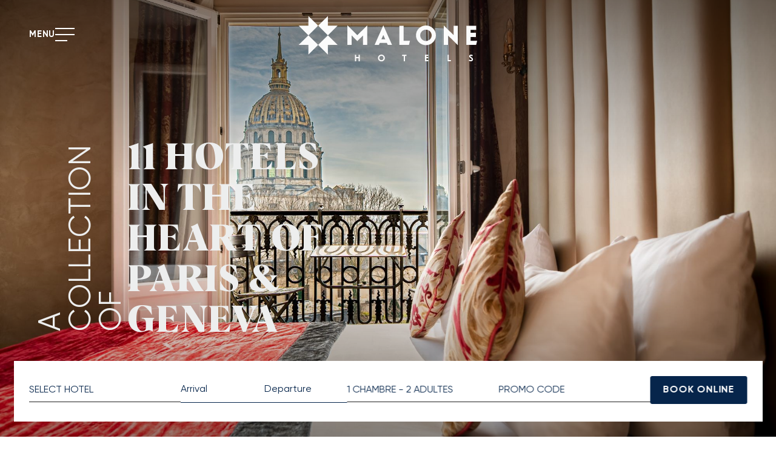

--- FILE ---
content_type: text/html; charset=utf-8
request_url: https://malonehotels.com/en/
body_size: 11713
content:
<!DOCTYPE html><html
lang="en"><head><meta
charset="utf-8" /><style>:root{--5528449:url("/_novaimg/5528449-1612275_242_0_4267_3201_1200_900.jpg");--5191667:url("/_novaimg/5191667-1530679_287_0_3291_2469_1200_900.jpg");--5127275:url("/_novaimg/5127275-1547318_133_0_4269_3200_1200_900.jpg");--5127312:url("/_novaimg/5127312-1518025_120_0_4264_3200_1200_900.jpg");--5127313:url("/_novaimg/5127313-1518012_688_0_3790_2844_1200_900.jpg");--5127314:url("/_novaimg/5127314-1518011_587_0_4213_3159_1200_900.jpg");--5127315:url("/_novaimg/5127315-1611797_0_0_1750_1312_1200_900.jpg");--5338191:url("/_novaimg/5338191-1613360_0_0_3335_2501_1200_900.jpg");--5123228:url("/_img/cta-bg.jpg");--5119636:url("/_novaimg/5119636-1612690_0_288_3200_3615_680_768.jpg");--5119637:url("/_novaimg/5119637-1517998_107_0_2837_3202_680_768.jpg");--5119638:url("/_novaimg/5119638-1612697_218_1281_2689_3039_680_768.jpg");--5119639:url("/_novaimg/5119639-1612283_0_539_3199_3615_680_768.jpg");--5129997:url("/_novaimg/5129997-1612696_2_280_680_767_680_768.jpg")}</style><script>
function class_wihp_ln_already_redir()
{var plugin=this;this.cookie_name='ln_already_redir';this.uri=window.location.pathname;this.query_string=window.location.search;this.browser_lang=navigator.language||navigator.userLanguage;this.ln='en';this.front_ln='en';this.site_langs='en,fr,it,de,es,ja,zh-cn,ru,he';this.site_langs_published='en,fr,it,de,es,ja,zh-cn,ru,he';class_wihp_ln_already_redir.prototype.load=function()
{var flag_set_cookie=false;var flag_cookie_exist=this.cookie_exists(plugin.cookie_name);if(this.cookie_exists('novacms_cook'))
{console.log('first novacms_cook');return false;}
if(this.cookie_exists(plugin.cookie_name))
{if(this.uri!='/'||!this.is_empty(this.uri))
{console.log('cookie exists but still redirecting');}
else
{console.log('cookie exists but not redirecing');return;}}
if(this.uri!='/'||!this.is_empty(this.uri))
{if(this.uri!='/')
{this.set_cookie(this.cookie_name,1,365);console.log('setting cookie and running not redirecting tpl');return;}}
if(this.is_empty(this.browser_lang))
{flag_set_cookie=true;}
else
{this.browser_lang=this.browser_lang.substring(0,2);}
if(this.browser_lang==this.ln)
{flag_set_cookie=true;}
if(flag_set_cookie)
{this.set_cookie(this.cookie_name,1,365);console.log('setting cookie basedon a few things and not redirecing');return;}
this.set_cookie(this.cookie_name,1,365);var localized_url='/';var chosen_lang='';var flag_valid_lang=false;if(this.browser_lang!=this.front_ln)
{localized_url+=this.browser_lang+'/';chosen_lang=this.browser_lang;}
else if(!this.is_empty(this.ln)&&(this.browser_lang!=this.ln))
{localized_url+=this.ln;chosen_lang=this.ln;}
if(!this.is_empty(this.site_langs_published))
{if(this.site_langs_published.indexOf(chosen_lang)!=-1)
{flag_valid_lang=true;}
else
{}}
else if(this.site_langs.indexOf(chosen_lang)!=-1)
{flag_valid_lang=true;}
if(flag_valid_lang)
{if(this.query_string!='')
{localized_url+='?'+this.query_string;}
console.log('redirecting');window.location=localized_url;}
return;}
class_wihp_ln_already_redir.prototype.cookie_exists=function(cookie_name)
{var exists=false;var this_cookie=this.get_cookie(cookie_name);if(!this.is_empty(this_cookie))
{var exists=true}
return exists;}
class_wihp_ln_already_redir.prototype.is_empty=function(value)
{if(!value||typeof value==='undefined'||value==''||value==='0'||value===0||value==null||value=='NaN')
{return true;}
return false;}
class_wihp_ln_already_redir.prototype.set_cookie=function(cname,cvalue,exdays)
{var d=new Date();d.setTime(d.getTime()+(exdays*24*60*60*1000));var expires="expires="+d.toUTCString();document.cookie=cname+"="+cvalue+";"+expires+";path=/";}
class_wihp_ln_already_redir.prototype.get_cookie=function(cname)
{var name=cname+"=";var decodedCookie=decodeURIComponent(document.cookie);var ca=decodedCookie.split(';');for(var i=0;i<ca.length;i++){var c=ca[i];while(c.charAt(0)==' '){c=c.substring(1);}
if(c.indexOf(name)==0){return c.substring(name.length,c.length);}}
return"";}}
classwihplnalreadyredir=new class_wihp_ln_already_redir();classwihplnalreadyredir.load();</script> <link
rel="canonical" href="https://malonehotels.com/" /><meta
name="google-site-verification" content="ah3viDWWlhja4Gd81lQC-tFAO4j6JSh3t6wIfUP2afQ" /><meta
name="msvalidate.01" content="79CADB5D66574EB933DD8342BC83D96B" /><script type="text/javascript">
function pload(){var m=this;m.q=[];m.a=function(f){m.i(f)};m.i=function(f){m.q.push(f)};m.f=function(){var f;while(f=m.q.shift())f();m.r()};m.r=function(){m.i=function(f){f()};};}pnl=new pload();$$=pnl.a;pnla=new pload();$$$=pnla.a;</script> <title>Malone Hotels | OFFICIAL SITE | Collection of Luxury hotels in the heart of Paris and Geneva</title><meta
name="description" content="Malone Hotels is a collection of charming boutique hotels for leisure and business travelers in the heart of Paris and Geneva, Switzerland"/><meta
http-equiv="content-language" content="en" /> <!--[if IE 8]><html
class="ie8"> <![endif]--><meta
content="yes" name="apple-mobile-web-app-capable" /><meta
name="viewport" content="initial-scale=1, width=device-width, user-scalable=yes" /><meta
name="apple-mobile-web-app-status-bar-style" content="white" /><link
rel="alternate" href="https://malonehotels.com/" hreflang="x-default" /><link
rel="alternate" href="https://malonehotels.com/en/" hreflang="en" /><link
rel="alternate" href="https://malonehotels.com/fr/" hreflang="fr" /><link
rel="alternate" href="https://malonehotels.com/it/" hreflang="it" /><link
rel="alternate" href="https://malonehotels.com/de/" hreflang="de" /><link
rel="alternate" href="https://malonehotels.com/es/" hreflang="es" /><link
rel="alternate" href="https://malonehotels.com/ja/" hreflang="ja" /><link
rel="alternate" href="https://malonehotels.com/zh-cn/" hreflang="zh-cn" /><link
rel="alternate" href="https://malonehotels.com/ru/" hreflang="ru" /><link
rel="alternate" href="https://malonehotels.com/he/" hreflang="he" /><link
rel="icon" type="image/png" href="/favicon.png" /><meta
property="og:image" content="https://malonehotels.com/_img/site-social-share.jpg" /><meta
property="og:image:alt" content="Malone Hotels" /><meta
property="og:image:height" content="1125" /><meta
property="og:image:type" content="image/jpeg" /><meta
property="og:image:width" content="1500" /><meta
property="og:title" content="Malone Hotels" /><meta
property="og:url" content="https://www.malonehotels.com" /> <script type="text/javascript">
(function(){var d=document;var s=d.createElement('script');s.type='text/javascript';s.defer=true;s.src='/assets/scripts.js?v=11491005';(d.getElementsByTagName('head')[0]||d.getElementsByTagName('body')[0]).appendChild(s);})();</script>  <script>
(function(w,d,s,l,i){w[l]=w[l]||[];w[l].push({'gtm.start':new Date().getTime(),event:'gtm.js'});var f=d.getElementsByTagName(s)[0],j=d.createElement(s),dl=l!='dataLayer'?'&l='+l:'';j.async=true;j.src='//www.googletagmanager.com/gtm.js?id='+i+dl;f.parentNode.insertBefore(j,f);})(window,document,'script','dataLayer','GTM-N6LV4JR');</script>  <script src="https://cdn.jsdelivr.net/npm/css-vars-ponyfill@2"></script> <link rel="stylesheet" href="/assets/styles.css?v=1149" /><style>.cta{background-image:var(--5123228)}</style></head><body
id="home" class="en" onLoad="window._pulsarDocLoad=true"> <a
href="#main" class="skiptocontent" novaref=5119580 novatype=txt data-global="1"   ></a> <header><div
class="wrapper"><ul
class="header-links"><li><div
href="javascript:void(0)" class="menu-btn"><div
class="menu-icon"> <span></span> <span></span> <span></span></div> <span
novaref=5119581 novatype=txt data-global="1"   >Menu</span></div></li></ul> <a
class="logo" href="https://malonehotels.com/"> <img
class="hide-mobile" height="76" width="296" src="/_img/logo-desktop.svg" alt="Malone Hotels" /> <img
class="hide-desktop" height="52" width="200" src="/_img/logo-mobile.svg" alt="Malone Hotels" /> </a><ul
class="header-links"><li
class="nova-menu-item-tier-1  " id="menu_row_5133953" rel="" data-novaref="5133953"> <a
editablelink="yes" href="" class=" " novaref="5133953" novatype="txt" id="menu_item_5133953" target=""></a></li><li
class="nova-menu-item-tier-1  " id="menu_row_5133954" rel="" data-novaref="5133954"> <a
editablelink="yes" href="" class=" " novaref="5133954" novatype="txt" id="menu_item_5133954" target=""></a></li><li> <a
class="btn btn-book booking-btn" novaref=5119582 novatype=txt data-global="1" href="https://www.secure-hotel-booking.com/groupe-malone/JSWY/" target="_blank" >Book Now</a></li></ul></div> </header><div
id="global-overlay" class="global-overlay"></div><div
id="sidebar-navigation" class="sidebar-navigation"><div
class="inner"><div
class="info"><div
id="sidebar-navigation-close" class="sidebar-navigation-close"><div
class="icon-close"></div></div> <a
class="logo" href="https://malonehotels.com/"> <img
height="169" width="122" src="/_img/menu-logo.svg" alt="Malone Hotels" /> </a><div
class="accent"> <span
class="subtitle" novaref=5126928 novatype=txt data-global="1"   >A COLLECTION OF</span> <span
class="title" novaref=5126929 novatype=txt data-global="1"   >11 hotels in the heart of Paris & Geneva!</span></div></div> <nav><div
class="button"> <a
class="btn btn-book booking-btn" novaref=5119582 novatype=txt data-global="1" href="https://www.secure-hotel-booking.com/groupe-malone/JSWY/" target="_blank" >Book Now</a></div><ul
class="menu menu-trigger" data-menu_id="1497" data-max-tiers="2" data-submenu="true"><li
class="nova-menu-item-tier-1  " id="menu_row_5126939" rel="" data-novaref="5126939"> <a
editablelink="yes" href="/en/collection.html" class=" " novaref="5126939" novatype="txt" id="menu_item_5126939" target="">Our Collection</a></li><li
class="nova-menu-item-tier-1  " id="menu_row_5126940" rel="" data-novaref="5126940"> <a
editablelink="yes" href="/en/loyalty-program.html" class=" " novaref="5126940" novatype="txt" id="menu_item_5126940" target="_blank">Loyalty Program</a></li><li
class="nova-menu-item-tier-1  " id="menu_row_5126941" rel="" data-novaref="5126941"> <a
editablelink="yes" href="/en/corporate.html" class=" " novaref="5126941" novatype="txt" id="menu_item_5126941" target="">Corporate</a></li><li
class="nova-menu-item-tier-1  " id="menu_row_5126943" rel="" data-novaref="5126943"> <a
editablelink="yes" href="/en/careers.html" class=" " novaref="5126943" novatype="txt" id="menu_item_5126943" target="">Careers</a></li></ul><ul
class="menu menu-trigger" data-menu_id="1514" data-max-tiers="2" data-submenu="true"><li
class="nova-menu-item-tier-1  " id="menu_row_5126944" rel="" data-novaref="5126944"> <a
editablelink="yes" href="/en/missions.html" class=" " novaref="5126944" novatype="txt" id="menu_item_5126944" target="_blank">MALONE MANAGEMENT</a></li><li
class="nova-menu-item-tier-1  " id="menu_row_5126945" rel="" data-novaref="5126945"> <a
editablelink="yes" href="/en/history-values.html" class=" " novaref="5126945" novatype="txt" id="menu_item_5126945" target="">Our History & Values</a></li></ul><ul
class="menu menu-alt menu-trigger" data-menu_id="1498" data-max-tiers="2" data-submenu="true"><li
class="nova-menu-item-tier-1  " id="menu_row_5876089" rel="" data-novaref="5876089"> <a
editablelink="yes" href="/en/press.html" class=" " novaref="5876089" novatype="txt" id="menu_item_5876089" target="">Press</a></li><li
class="nova-menu-item-tier-1  " id="menu_row_5126947" rel="" data-novaref="5126947"> <a
editablelink="yes" href="/blog/en" class=" " novaref="5126947" novatype="txt" id="menu_item_5126947" target="">Blog</a></li><li
class="nova-menu-item-tier-1  " id="menu_row_5126948" rel="" data-novaref="5126948"> <a
editablelink="yes" href="/en/locations-map.html" class=" " novaref="5126948" novatype="txt" id="menu_item_5126948" target="">Locations & Map</a></li><li
class="nova-menu-item-tier-1  " id="menu_row_5126949" rel="" data-novaref="5126949"> <a
editablelink="yes" href="mailto:reservation@malonehotels.com" class=" " novaref="5126949" novatype="txt" id="menu_item_5126949" target="">Contact</a></li></ul> </nav></div><div
id="menu-images" class="menu-images hide-mobile"> <a
class="menu-thumb" target="_blank" title="" novagal=5492066 novagalfirst=1 idelement="5492066" href="/_novaimg/galleria/1547319.jpg"><img
setwidth=2000 setheight=1333  width=2000 height=1333 src="/_novaimg/5492066-1547319_0_0_4800_3201_2000_1333.jpg" alt="image"></a> <a
class="menu-thumb" target="_blank" title="" novagal=5492066 novagalchild=0 idelement="5797515" href="/_novaimg/galleria/1611754.jpg"><img
loading="lazy" setwidth=1000 setheight=1500  width=1000 height=1500 class="" src="/_novaimg/5797515-1611754_0_0_3201_4800_1000_1500.jpg" alt="image"></a> <a
class="menu-thumb" target="_blank" title="" novagal=5492066 novagalchild=1 idelement="5797624" href="/_novaimg/galleria/1611755.jpg"><img
loading="lazy" setwidth=1000 setheight=1500  width=1000 height=1500 class="" src="/_novaimg/5797624-1611755_0_0_3201_4800_1000_1500.jpg" alt="image"></a> <a
class="menu-thumb" target="_blank" title="" novagal=5492066 novagalchild=2 idelement="5797508" href="/_novaimg/galleria/1611747.jpg"><img
loading="lazy" setwidth=2000 setheight=1333  width=2000 height=1333 class="" src="/_novaimg/5797508-1611747_0_0_4599_3066_2000_1333.jpg" alt="image"></a> <a
class="menu-thumb" target="_blank" title="" novagal=5492066 novagalchild=3 idelement="5797627" href="/_novaimg/galleria/1611757.jpg"><img
loading="lazy" setwidth=2000 setheight=1333  width=2000 height=1333 class="" src="/_novaimg/5797627-1611757_0_0_4800_3200_2000_1333.jpg" alt="image"></a> <a
class="menu-thumb" target="_blank" title="" novagal=5492066 novagalchild=4 idelement="5797507" href="/_novaimg/galleria/1611746.jpg"><img
loading="lazy" setwidth=2000 setheight=1404  width=2000 height=1404 class="" src="/_novaimg/5797507-1611746_0_0_4376_3072_2000_1404.jpg" alt="image"></a> <a
class="menu-thumb" target="_blank" title="" novagal=5492066 novagalchild=5 idelement="5797509" href="/_novaimg/galleria/1611748.jpg"><img
loading="lazy" setwidth=2000 setheight=1333  width=2000 height=1333 class="" src="/_novaimg/5797509-1611748_0_0_4800_3201_2000_1333.jpg" alt="image"></a> <a
class="menu-thumb" target="_blank" title="" novagal=5492066 novagalchild=6 idelement="5797513" href="/_novaimg/galleria/1611752.jpg"><img
loading="lazy" setwidth=2000 setheight=1332  width=2000 height=1332 class="" src="/_novaimg/5797513-1611752_0_0_4800_3198_2000_1332.jpg" alt="image"></a> <a
class="menu-thumb" target="_blank" title="" novagal=5492066 novagalchild=7 idelement="5797514" href="/_novaimg/galleria/1611753.jpg"><img
loading="lazy" setwidth=1125 setheight=1500  width=1125 height=1500 class="" src="/_novaimg/5797514-1611753_0_0_3600_4800_1125_1500.jpg" alt="image"></a> <a
class="menu-thumb" target="_blank" title="" novagal=5492066 novagalchild=8 idelement="5797628" href="/_novaimg/galleria/1611758.jpg"><img
loading="lazy" setwidth=858 setheight=1500  width=858 height=1500 class="" src="/_novaimg/5797628-1611758_0_0_2470_4314_858_1500.jpg" alt="image"></a> <a
class="menu-thumb" target="_blank" title="" novagal=5492066 novagalchild=9 idelement="5797512" href="/_novaimg/galleria/1611751.jpg"><img
loading="lazy" setwidth=2000 setheight=1333  width=2000 height=1333 class="" src="/_novaimg/5797512-1611751_0_0_4800_3200_2000_1333.jpg" alt="image"></a></div></div><div
id="booking-navigation" class="booking-navigation be-inline"><div
class="inner"><div
id="booking-navigation-close" class="booking-navigation-close"><div
class="icon-close"></div></div> <span
class="title" novaref=5126930 novatype=txt data-global="1"   >Reservation</span><form
id="beForm"class="mini-be-form form be-inline"	target="_blank"	action="https://www.secure-hotel-booking.com/groupe-malone/JSWY/en/dateselection" method="get"> <input
type="hidden" id="hotel_id" name="hotelId" value="00" /> <input
type="hidden" value="JSWY" name="be"/> <input
type="hidden" value="malonehotels.com" name="name"/> <input
type="hidden" id="current_lang" value="EN" name="lang"/> <input
type="hidden" id="availpro_arrivalDate" name="arrivalDate" /> <input
type="hidden" id="availpro_nights" value="1" name="nights" /><input
type="hidden" id="data_ln_a" value="en" /> <input
type="hidden" id="searchStartDate_std" /> <input
type="hidden" id="searchEndDate_std" /><div
class="field be-inline__field"> <label>Select Hotel</label> <select
class="select-hotel-id be-inline__real-select"><option
value="" disabled selected>Select Hotel</option><option
value="2U5V">Hotel Relais Bosquet Tour Eiffel Paris</option><option
value="295D">Hotel de l'Empereur Paris</option><option
value="2ZQA">Art Hotel Paris</option><option
value="21TU">Hôtel 7 Eiffel</option><option
value="J7DR">Hotel des Carmes Paris</option><option
value="24N2">Hôtel Edouard 6</option><option
value="JL51">Hôtel Almarine Eiffel</option> </select><div
class="be-inline__fake-input" id="beInlineHotelTrigger"> Select Hotel</div><div
class="be-inline__dropdown" id="beInlineHotelDropdown"><div
data-value="2U5V">Hotel Relais Bosquet Tour Eiffel Paris</div><div
data-value="295D">Hotel de l'Empereur Paris</div><div
data-value="2ZQA">Art Hotel Paris</div><div
data-value="21TU">Hôtel 7 Eiffel</div><div
data-value="J7DR">Hotel des Carmes Paris</div><div
data-value="24N2">Hôtel Edouard 6</div><div
data-value="JL51">Hôtel Almarine Eiffel</div></div></div><div
class="field be-inline__field"> <label>Arrival</label> <input
class="calendar-select calendar_dateselect"
type="text"
id="searchStartDate"
placeholder="Arrival" /></div><div
class="field be-inline__field"> <label>Departure</label> <input
class="calendar-select calendar_dateselect"
type="text"
id="searchEndDate"
placeholder="Departure" /></div><div
class="field be-inline__field"> <label>Guests</label> <select
name="selectedAdultCount" class="be-inline__real-select"><option
value="1">1</option><option
value="2" selected>2</option><option
value="3">3</option><option
value="4">4</option> </select><select
name="selectedChildCount" class="be-inline__real-select"><option
value="0" selected>0</option><option
value="1">1</option><option
value="2">2</option> </select><div
class="be-inline__fake-input" id="beInlineGuestTrigger"> 1 Chambre - 2 Adultes</div><div
class="be-inline__guest-popup" id="beInlineGuestPopup"><p
class="be-inline__guest-popup-head">Adultes</p><div
class="be-inline__row"> <button
type="button" data-type="adult" data-op="-">−</button><div><span
id="beInlineAdultCount">2</span> <span>Adultes</span></div> <button
type="button" data-type="adult" data-op="+">+</button></div><div
class="be-inline__row"> <button
type="button" data-type="child" data-op="-">−</button><div><span
id="beInlineChildCount">0</span> <span>Enfant</span></div> <button
type="button" data-type="child" data-op="+">+</button></div></div></div><div
class="field be-inline__field"> <label
novaref=5126937 novatype=txt data-global="1"   >Promo Code</label> <input
type="text" name="promocode" 	id="beInlinePromoReal" class="be-inline__real-select" autocomplete="off" /><div
class="be-inline__fake-input" id="beInlinePromoTrigger"> Promo Code</div><div
class="be-inline__promo-popup" id="beInlinePromoPopup"><p
class="be-inline__guest-popup-head">Promo Code</p><div
class="be-inline__row be-inline__promo-row"> <input
type="text" id="beInlinePromoInput" placeholder="Enter promo code" /></div></div></div><div
class="field submit be-inline__field"> <input
class="btn be_submit" type="submit" value="Book Online" /></div></form></div></div>  <script type="text/javascript">
$$(function(){const form=document.querySelector('.be-inline');if(!form)return;function openPopupSmart(trigger,popup){popup.style.display='block';const popupHeight=popup.offsetHeight;const triggerRect=trigger.getBoundingClientRect();const spaceBelow=window.innerHeight-triggerRect.bottom;const spaceAbove=triggerRect.top;popup.classList.remove('open-top');if(spaceBelow<popupHeight&&spaceAbove>popupHeight){popup.classList.add('open-top');}}
function closeAllPopups(){if(hotelDropdown)hotelDropdown.style.display='none';if(guestPopup)guestPopup.style.display='none';if(promoPopup)promoPopup.style.display='none';if(hotelDropdown)hotelDropdown.classList.remove('open-top');if(guestPopup)guestPopup.classList.remove('open-top');if(promoPopup)promoPopup.classList.remove('open-top');}
const hotelTrigger=document.getElementById('beInlineHotelTrigger');const hotelDropdown=document.getElementById('beInlineHotelDropdown');const hotelSelect=form.querySelector('.select-hotel-id');if(hotelTrigger&&hotelDropdown&&hotelSelect){hotelTrigger.addEventListener('click',e=>{e.stopPropagation();closeAllPopups();openPopupSmart(hotelTrigger,hotelDropdown);});hotelDropdown.querySelectorAll('div').forEach(opt=>{opt.addEventListener('click',()=>{hotelTrigger.textContent=opt.textContent;hotelSelect.value=opt.dataset.value;const hiddenHotel=document.getElementById('hotel_id');if(hiddenHotel)hiddenHotel.value=opt.dataset.value;hotelDropdown.style.display='none';hotelDropdown.classList.remove('open-top');});});}
let adults=2;let children=0;const guestTrigger=document.getElementById('beInlineGuestTrigger');const guestPopup=document.getElementById('beInlineGuestPopup');const adultSelect=form.querySelector('[name="selectedAdultCount"]');const childSelect=form.querySelector('[name="selectedChildCount"]');if(guestTrigger&&guestPopup&&adultSelect&&childSelect){guestTrigger.addEventListener('click',e=>{e.stopPropagation();closeAllPopups();openPopupSmart(guestTrigger,guestPopup);});guestPopup.addEventListener('click',e=>{if(!e.target.dataset.op)return;if(e.target.dataset.type==='adult'){adults+=e.target.dataset.op==='+'?1:-1;adults=Math.max(1,adults);}else{children+=e.target.dataset.op==='+'?1:-1;children=Math.max(0,children);}
adultSelect.value=adults;childSelect.value=children;document.getElementById('beInlineAdultCount').textContent=adults;document.getElementById('beInlineChildCount').textContent=children;guestTrigger.textContent=`${adults}Adultes${children?`,${children}Enfant${children>1?'s':''}`:''}`;});}
const promoTrigger=document.getElementById('beInlinePromoTrigger');const promoPopup=document.getElementById('beInlinePromoPopup');const promoInput=document.getElementById('beInlinePromoInput');const promoRealInput=document.getElementById('beInlinePromoReal');if(promoTrigger&&promoPopup&&promoInput){promoTrigger.addEventListener('click',e=>{e.stopPropagation();closeAllPopups();if(promoPopup.style.display==='block'){promoPopup.style.display='none';promoPopup.classList.remove('open-top');}else{openPopupSmart(promoTrigger,promoPopup);promoInput.focus();}});promoInput.addEventListener('input',()=>{const value=promoInput.value.trim();promoTrigger.textContent=value||'PROMO CODE';if(promoRealInput){promoRealInput.value=value;}});}
document.addEventListener('click',e=>{if(!e.target.closest('.be-inline')){closeAllPopups();}});});</script>  <main><div
class="page-banner expanded" data-aos="yes"><div
id="mainslider"><div
class="swiper-container"><div
class="swiper-wrapper"> <a
class="swiper-slide" target="_blank" title="" novagal=5797496 novagalfirst=1 idelement="5797496" href="/_novaimg/galleria/1611745.jpg"><img
setwidth=2000 setheight=1333  width=2000 height=1333 src="/_novaimg/5797496-1611745_0_0_4591_3061_2000_1333.jpg" alt="image"></a> <a
class="swiper-slide" target="_blank" title="" novagal=5797496 novagalchild=0 idelement="5797494" href="/_novaimg/galleria/1611743.jpg"><img
loading="lazy" setwidth=2000 setheight=1333  width=2000 height=1333 class="" src="/_novaimg/5797494-1611743_0_0_4800_3201_2000_1333.jpg" alt="image"></a> <a
class="swiper-slide" target="_blank" title="" novagal=5797496 novagalchild=1 idelement="5492068" href="/_novaimg/galleria/1518037.jpg"><img
loading="lazy" setwidth=2000 setheight=1333  width=2000 height=1333 class="" src="/_novaimg/5492068-1518037_0_0_4800_3200_2000_1333.jpg" alt="image"></a> <a
class="swiper-slide" target="_blank" title="" novagal=5797496 novagalchild=2 idelement="5131144" href="/_novaimg/galleria/1517999.jpg"><img
loading="lazy" setwidth=2000 setheight=1333  width=2000 height=1333 class="" src="/_novaimg/5131144-1517999_0_0_4800_3201_2000_1333.jpg" alt="image"></a> <a
class="swiper-slide" target="_blank" title="" novagal=5797496 novagalchild=3 idelement="5797692" href="/_novaimg/galleria/1611759.jpg"><img
loading="lazy" setwidth=2000 setheight=1333  width=2000 height=1333 class="" src="/_novaimg/5797692-1611759_0_0_4800_3200_2000_1333.jpg" alt="image"></a> <a
class="swiper-slide" target="_blank" title="Malone Hotels Collection - Relais Bosquet" novagal=5797496 novagalchild=4 idelement="5131147" href="/_novaimg/galleria/1518030.jpg"><img
loading="lazy" setwidth=2000 setheight=1335  width=2000 height=1335 class="" src="/_novaimg/5131147-1518030_0_0_4800_3204_2000_1335.jpg" alt="Malone Hotels Collection - Relais Bosquet"></a></div></div></div><div
class="overlay"></div><div
class="heading"><div
class="inner"><div
class="accent"><div
class="subtitle"><span
novaref=5127316 novatype=multi>A collection of</span></div><div
class="title"><span
novaref=5119593 novatype=multi>11 hotels in the heart of Paris & Geneva</span></div></div></div></div></div><div
class="be-inline-bar be-inline" id="be-inline-bar"></div> <section
class="intro" data-aos="fade-intro"><div
class="wrapper"> <article
class="post" data-aos="fade-post"><div
class="inner"><h1><span
novaref=5119595 novatype=txt>Malone Hotels</span></h1> <span
class="subtitle"   novaref=5119594 novatype=txt>A range of 11 boutique & design hotels rated 3–4 stars, located between Paris' Left Bank and Geneva!</span></div> </article></div> </section> <section
class="collection" data-aos="fade-collection"><div
class="wrapper"><div
class="summary" data-aos="fade-summary"><div
class="inner"><h2><span
novaref=5123211 novatype=txt>Our collection</span></h2><div
class="p-wrap"><p
class="editablelinks" novaref=5123212 novatype=multi>Our hotel collection in Paris and Geneva is united by one vision: to offer exceptional places where history meets the art of hospitality.</p><p
class="editablelinks" novaref=5123212 novatype=multi>Nestled in the heart of the finest neighborhoods, our hotels come to life within iconic, carefully restored buildings—each renovation honoring the identity of its heritage.</p><p
class="editablelinks" novaref=5123212 novatype=multi>Every property is conceived as a unique destination, where comfort lies in the details and service is tailored to each guest.</p><p
class="editablelinks" novaref=5123212 novatype=multi>Individually designed rooms with distinct character, thoughtful interior design, and personalized experiences create stays shaped entirely around you.</p><p
class="editablelinks" novaref=5123212 novatype=multi>Welcome to a collection where every hotel tells a story, and every stay becomes a lasting memory.</p></div></div></div><div
class="post-group" data-aos="fade-postgroup"><div
class="nova_editablelisting" novamasterid="5127267" novamastertitle="Collection"></div><article
class="post post-repeat" data-aos="fade-post"><div
class="inner"><div
class="post-img"> <a
class="cms-editable" href="https://www.eastwesthotel.ch/en/" target="_blank" novaref=5528443 novatype=txt>Discover the hotel</a> <img
novaref="5528449" novatype="img" alt="hotel"  src="/_novaimg/5528449-1612275_242_0_4267_3201_1200_900.jpg" width="1200" height="900"  /><div
class="overlay"></div><div
class="post-logo target_5528442"></div><div
id="leafletmap_5528442" class="post-map"></div></div> <article
id="map-points_5528442" class="map-points _5528442 hideonload showoncmsload"><div
class="point-info point-lat"   novaref=5535473 novatype=txt>46.20991078053665</div><div
class="point-info point-lon"   novaref=5535474 novatype=txt>6.148240703053767</div><div
class="point-info point-zoom">13</div><div
class="point-info point-icon"   novaref=5535433 novatype=txt>hotel</div><div
class="point-info point-type">0</div> </article><div
class="post-content"><div
class="inner"><div
class="stars"> <span
class="star" novaref=5528444 novatype=multi>s</span> <span
class="star" novaref=5528444 novatype=multi>s</span> <span
class="star" novaref=5528444 novatype=multi>s</span> <span
class="star" novaref=5528444 novatype=multi>s</span></div><h3><span
novaref=5528445 novatype=txt>Eastwest Hotel Geneva</span></h3><div
class="info"><div
class="links"> <a
class="instagram-link" href="https://www.instagram.com/explore/locations/212727801/hotel-eastwest/?hl=fr" target="_blank" novaref=5528446 novatype=txt>Instagram</a> <a
id="_5528442" class="pin-link"   novaref=5528447 novatype=txt>Map</a></div><div
class="buttons"> <a
class="text-link" href="https://www.eastwesthotel.ch/en/" target="_blank" novaref=5528443 novatype=txt>Discover the hotel</a> <a
class="btn" href="https://www.secure-hotel-booking.com/groupe-malone/JSWY/" target="_blank" novaref=5528448 novatype=txt>BOOK NOW</a></div></div></div></div></div> </article> <article
class="post post-repeat" data-aos="fade-post"><div
class="inner"><div
class="post-img"> <a
class="cms-editable" href="https://www.hoteledouard6.com/en/" target="_blank" novaref=5191661 novatype=txt>Discover the hotel</a> <img
novaref="5191667" novatype="img" alt="hotel"  src="/_novaimg/5191667-1530679_287_0_3291_2469_1200_900.jpg" width="1200" height="900"  /><div
class="overlay"></div><div
class="post-logo target_5191660"></div><div
id="leafletmap_5191660" class="post-map"></div></div> <article
id="map-points_5191660" class="map-points _5191660 hideonload showoncmsload"><div
class="point-info point-lat"   novaref=5535475 novatype=txt>48.84445308788528</div><div
class="point-info point-lon"   novaref=5535476 novatype=txt>2.3235493577465705</div><div
class="point-info point-zoom">13</div><div
class="point-info point-icon"   novaref=5535436 novatype=txt>hotel</div><div
class="point-info point-type">0</div> </article><div
class="post-content"><div
class="inner"><div
class="stars"> <span
class="star" novaref=5191662 novatype=multi>s</span> <span
class="star" novaref=5191662 novatype=multi>s</span> <span
class="star" novaref=5191662 novatype=multi>s</span></div><h3><span
novaref=5191663 novatype=txt>HOTEL EDOUARD VI PARIS</span></h3><div
class="info"><div
class="links"> <a
class="instagram-link" href="https://www.instagram.com/hoteledouard6/" target="_blank" novaref=5191664 novatype=txt>Instagram</a> <a
id="_5191660" class="pin-link"   novaref=5191665 novatype=txt></a></div><div
class="buttons"> <a
class="text-link" href="https://www.hoteledouard6.com/en/" target="_blank" novaref=5191661 novatype=txt>Discover the hotel</a> <a
class="btn" href="https://www.secure-hotel-booking.com/groupe-malone/JSWY/" target="_blank" novaref=5191666 novatype=txt>BOOK NOW</a></div></div></div></div></div> </article> <article
class="post post-repeat" data-aos="fade-post"><div
class="inner"><div
class="post-img"> <a
class="cms-editable" href="https://www.hoteldescarmesparis.com/en/" target="_blank" novaref=5133960 novatype=txt>Discover the hotel</a> <img
novaref="5127275" novatype="img" alt="hotel"  src="/_novaimg/5127275-1547318_133_0_4269_3200_1200_900.jpg" width="1200" height="900"  /><div
class="overlay"></div><div
class="post-logo target_5127268"></div><div
id="leafletmap_5127268" class="post-map"></div></div> <article
id="map-points_5127268" class="map-points _5127268 hideonload showoncmsload"><div
class="point-info point-lat"   novaref=5535477 novatype=txt>48.849324881160484</div><div
class="point-info point-lon"   novaref=5535478 novatype=txt>2.34771256718215</div><div
class="point-info point-zoom">13</div><div
class="point-info point-icon"   novaref=5535441 novatype=txt>hotel</div><div
class="point-info point-type">0</div> </article><div
class="post-content"><div
class="inner"><div
class="stars"> <span
class="star" novaref=5127269 novatype=multi>s</span> <span
class="star" novaref=5127269 novatype=multi>s</span> <span
class="star" novaref=5127269 novatype=multi>s</span> <span
class="star" novaref=5127269 novatype=multi>s</span></div><h3><span
novaref=5127270 novatype=txt>Hotel des Carmes Paris</span></h3><div
class="info"><div
class="links"> <a
class="instagram-link" href="https://www.instagram.com/hoteldescarmes/" target="_blank" novaref=5127273 novatype=txt>Instagram</a> <a
id="_5127268" class="pin-link"  target="_blank" novaref=5127272 novatype=txt>Map</a></div><div
class="buttons"> <a
class="text-link" href="https://www.hoteldescarmesparis.com/en/" target="_blank" novaref=5133960 novatype=txt>Discover the hotel</a> <a
class="btn" href="https://www.secure-hotel-booking.com/groupe-malone/JSWY/" target="_blank" novaref=5127274 novatype=txt>BOOK NOW</a></div></div></div></div></div> </article> <article
class="post post-repeat" data-aos="fade-post"><div
class="inner"><div
class="post-img"> <a
class="cms-editable" href="https://hotel-paris-bosquet.com/" target="_blank" novaref=5133956 novatype=txt>Discover the hotel</a> <img
novaref="5127312" novatype="img" alt="hotel"  src="/_novaimg/5127312-1518025_120_0_4264_3200_1200_900.jpg" width="1200" height="900"  /><div
class="overlay"></div><div
class="post-logo target_5127279"></div><div
id="leafletmap_5127279" class="post-map"></div></div> <article
id="map-points_5127279" class="map-points _5127279 hideonload showoncmsload"><div
class="point-info point-lat"   novaref=5535479 novatype=txt>48.856336778983604</div><div
class="point-info point-lon"   novaref=5535480 novatype=txt>2.3052005646980906</div><div
class="point-info point-zoom">13</div><div
class="point-info point-icon"   novaref=5535447 novatype=txt>hotel</div><div
class="point-info point-type">0</div> </article><div
class="post-content"><div
class="inner"><div
class="stars"> <span
class="star" novaref=5127287 novatype=multi>s</span> <span
class="star" novaref=5127287 novatype=multi>s</span> <span
class="star" novaref=5127287 novatype=multi>s</span></div><h3><span
novaref=5127288 novatype=txt>Hotel Relais Bosquet Paris</span></h3><div
class="info"><div
class="links"> <a
class="instagram-link" href="https://www.instagram.com/relaisbosquetparis/?hl=fr" target="_blank" novaref=5127291 novatype=txt>Instagram</a> <a
id="_5127279" class="pin-link"  target="_blank" novaref=5127290 novatype=txt>Map</a></div><div
class="buttons"> <a
class="text-link" href="https://hotel-paris-bosquet.com/" target="_blank" novaref=5133956 novatype=txt>Discover the hotel</a> <a
class="btn" href="https://www.secure-hotel-booking.com/groupe-malone/JSWY/" target="_blank" novaref=5127292 novatype=txt>Book Now</a></div></div></div></div></div> </article> <article
class="post post-repeat" data-aos="fade-post"><div
class="inner"><div
class="post-img"> <a
class="cms-editable" href="https://hotelempereurparis.com/" target="_blank" novaref=5133957 novatype=txt>Discover the hotel</a> <img
novaref="5127313" novatype="img" alt="hotel"  src="/_novaimg/5127313-1518012_688_0_3790_2844_1200_900.jpg" width="1200" height="900"  /><div
class="overlay"></div><div
class="post-logo target_5127278"></div><div
id="leafletmap_5127278" class="post-map"></div></div> <article
id="map-points_5127278" class="map-points _5127278 hideonload showoncmsload"><div
class="point-info point-lat"   novaref=5535481 novatype=txt>48.85652397214641</div><div
class="point-info point-lon"   novaref=5535482 novatype=txt>2.309532040577351</div><div
class="point-info point-zoom">13</div><div
class="point-info point-icon"   novaref=5535453 novatype=txt>hotel</div><div
class="point-info point-type">0</div> </article><div
class="post-content"><div
class="inner"><div
class="stars"> <span
class="star" novaref=5127293 novatype=multi>s</span> <span
class="star" novaref=5127293 novatype=multi>s</span> <span
class="star" novaref=5127293 novatype=multi>s</span></div><h3><span
novaref=5127294 novatype=txt>Hotel De L'Empereur Paris</span></h3><div
class="info"><div
class="links"> <a
class="instagram-link" href="https://www.instagram.com/hotelempereur/" target="_blank" novaref=5127297 novatype=txt>Instagram</a> <a
id="_5127278" class="pin-link"  target="_blank" novaref=5127296 novatype=txt>Map</a></div><div
class="buttons"> <a
class="text-link" href="https://hotelempereurparis.com/" target="_blank" novaref=5133957 novatype=txt>Discover the hotel</a> <a
class="btn" href="https://www.secure-hotel-booking.com/groupe-malone/JSWY/" target="_blank" novaref=5127298 novatype=txt>Book Now</a></div></div></div></div></div> </article> <article
class="post post-repeat" data-aos="fade-post"><div
class="inner"><div
class="post-img"> <a
class="cms-editable" href="https://www.hotelartparis.com/" target="_blank" novaref=5133958 novatype=txt>Discover the hotel</a> <img
novaref="5127314" novatype="img" alt="hotel"  src="/_novaimg/5127314-1518011_587_0_4213_3159_1200_900.jpg" width="1200" height="900"  /><div
class="overlay"></div><div
class="post-logo target_5127277"></div><div
id="leafletmap_5127277" class="post-map"></div></div> <article
id="map-points_5127277" class="map-points _5127277 hideonload showoncmsload"><div
class="point-info point-lat"   novaref=5535483 novatype=txt>48.847527626207025</div><div
class="point-info point-lon"   novaref=5535484 novatype=txt>2.35248461716932</div><div
class="point-info point-zoom">13</div><div
class="point-info point-icon"   novaref=5535459 novatype=txt>hotel</div><div
class="point-info point-type">0</div> </article><div
class="post-content"><div
class="inner"><div
class="stars"> <span
class="star" novaref=5127299 novatype=multi>s</span> <span
class="star" novaref=5127299 novatype=multi>s</span> <span
class="star" novaref=5127299 novatype=multi>s</span></div><h3><span
novaref=5127300 novatype=txt>Paris Art Hotel</span></h3><div
class="info"><div
class="links"> <a
class="instagram-link" href="https://www.instagram.com/malonehotels/" target="_blank" novaref=5127303 novatype=txt>Instagram</a> <a
id="_5127277" class="pin-link"  target="_blank" novaref=5127302 novatype=txt>Map</a></div><div
class="buttons"> <a
class="text-link" href="https://www.hotelartparis.com/" target="_blank" novaref=5133958 novatype=txt>Discover the hotel</a> <a
class="btn" href="https://www.secure-hotel-booking.com/groupe-malone/JSWY/" target="_blank" novaref=5127304 novatype=txt>Book Now</a></div></div></div></div></div> </article> <article
class="post post-repeat" data-aos="fade-post"><div
class="inner"><div
class="post-img"> <a
class="cms-editable" href="https://www.hotel-7eiffel-paris.com/" target="_blank" novaref=5133959 novatype=txt>Discover the hotel</a> <img
novaref="5127315" novatype="img" alt="hotel"  src="/_novaimg/5127315-1611797_0_0_1750_1312_1200_900.jpg" width="1200" height="900"  /><div
class="overlay"></div><div
class="post-logo target_5127276"></div><div
id="leafletmap_5127276" class="post-map"></div></div> <article
id="map-points_5127276" class="map-points _5127276 hideonload showoncmsload"><div
class="point-info point-lat"   novaref=5535485 novatype=txt>48.85853405570205</div><div
class="point-info point-lon"   novaref=5535486 novatype=txt>2.3077328511693542</div><div
class="point-info point-zoom">13</div><div
class="point-info point-icon"   novaref=5535465 novatype=txt>hotel</div><div
class="point-info point-type">0</div> </article><div
class="post-content"><div
class="inner"><div
class="stars"> <span
class="star" novaref=5127305 novatype=multi>s</span> <span
class="star" novaref=5127305 novatype=multi>s</span> <span
class="star" novaref=5127305 novatype=multi>s</span> <span
class="star" novaref=5127305 novatype=multi>s</span></div><h3><span
novaref=5127306 novatype=txt>7 EIFFEL HOTEL PARIS</span></h3><div
class="info"><div
class="links"> <a
class="instagram-link" href="https://www.instagram.com/7eiffel/" target="_blank" novaref=5127309 novatype=txt>Instagram</a> <a
id="_5127276" class="pin-link"  target="_blank" novaref=5127308 novatype=txt>Map</a></div><div
class="buttons"> <a
class="text-link" href="https://www.hotel-7eiffel-paris.com/" target="_blank" novaref=5133959 novatype=txt>Discover the hotel</a> <a
class="btn" href="https://www.secure-hotel-booking.com/groupe-malone/JSWY/" target="_blank" novaref=5127310 novatype=txt>Book Now</a></div></div></div></div></div> </article> <article
class="post post-repeat" data-aos="fade-post"><div
class="inner"><div
class="post-img"> <a
class="cms-editable" href="https://www.hotel-almarine-eiffel.com/en/" target="_blank" novaref=5338185 novatype=txt>Discover the hotel</a> <img
novaref="5338191" novatype="img" alt="hotel"  src="/_novaimg/5338191-1613360_0_0_3335_2501_1200_900.jpg" width="1200" height="900"  /><div
class="overlay"></div><div
class="post-logo target_5338184"></div><div
id="leafletmap_5338184" class="post-map"></div></div> <article
id="map-points_5338184" class="map-points _5338184 hideonload showoncmsload"><div
class="point-info point-lat"   novaref=5535487 novatype=txt>48.857141244071855</div><div
class="point-info point-lon"   novaref=5535488 novatype=txt>2.3033844711275435</div><div
class="point-info point-zoom">13</div><div
class="point-info point-icon"   novaref=5535471 novatype=txt>hotel</div><div
class="point-info point-type">0</div> </article><div
class="post-content"><div
class="inner"><div
class="stars"> <span
class="star" novaref=5338186 novatype=multi>s</span> <span
class="star" novaref=5338186 novatype=multi>s</span> <span
class="star" novaref=5338186 novatype=multi>s</span></div><h3><span
novaref=5338187 novatype=txt>Almarine Eiffel Hotel Paris</span></h3><div
class="info"><div
class="links"> <a
class="instagram-link" href="https://www.instagram.com/hotelalmarine/" target="_blank" novaref=5338188 novatype=txt>Instagram</a> <a
id="_5338184" class="pin-link"   novaref=5338189 novatype=txt>Map & Access</a></div><div
class="buttons"> <a
class="text-link" href="https://www.hotel-almarine-eiffel.com/en/" target="_blank" novaref=5338185 novatype=txt>Discover the hotel</a> <a
class="btn" href="https://www.hotel-almarine-eiffel.com/en/" target="_blank" novaref=5338190 novatype=txt>BOOK NOW</a></div></div></div></div></div> </article></div></div> </section> <section
class="cta"> <img
novaref="5123228" novatype="img" alt="image"  data-object-fit="cover" src="/_img/cta-bg.jpg" width="2200" height="2400" /><div
class="overlay"></div><div
class="wrapper"> <article
class="post post-repeat" data-aos="fade-post"><div
class="inner"><h2><span
novaref=5123219 novatype=txt>Unique hotels with attention to detail creating a unique experience</span></h2><div
class="p-wrap"><p
class="editablelinks" novaref=5123220 novatype=multi></p></div><div><a
class="btn" editablelink="yes"   novaref=5123221 novatype=txt></a></div></div> </article></div> </section> <section
class="spotlight" data-aos="fade-spotlight"><div
class="wrapper"><div
class="post-group"> <article
class="post" data-aos="fade-post"><div
class="inner"><h2><span
novaref=5123222 novatype=txt>Careers</span></h2><div
class="p-wrap"><p
class="editablelinks" novaref=5123223 novatype=multi>Behind every exceptional hotel is a passionate team.</p><p
class="editablelinks" novaref=5123223 novatype=multi>We are looking for talent driven by a true sense of service, a love for detail, and the desire to deliver heartfelt hospitality.</p><p
class="editablelinks" novaref=5123223 novatype=multi>Join us to build an inspiring career in places where history and people come together.</p></div><div
class="more-content hideonload showoncmsload"><div
class="p-wrap"><p
class="editablelinks" novaref=5123224 novatype=multi></p></div><ul
class="alt-list"><li
class="editablelinks" novaref=5123225 novatype=multi></li></ul></div> <a
href="javascript:void(0)" class="read-more showoncmsload"> <span
class="show-more">More details</span> <span
class="show-less">Less</span> </a><div><a
class="btn" editablelink="yes" href="/en/careers.html"  novaref=5123226 novatype=txt>Learn more</a></div></div> </article></div></div> </section> <section
class="social-media"><div
class="wrapper"><div
class="info"> <a
class="cms-editable" editablelink="yes" novaref=5119624 novatype=txt data-global="1" href="https://www.instagram.com/malonehotels/" target="_blank" >@malonehotels</a><div><h2><span
novaref=5119625 novatype=txt data-global="1"   >Share your journey</span></h2> <span
class="user" novaref=5119626 novatype=txt data-global="1"   >@malonehotels</span></div> <span
class="icon-instagram-1"></span></div><div
class="gallery-tile" data-aos="fade-social"><div
class="inner"><div
class="image-wrap"> <a
class="cms-editable" editablelink="yes" novaref=5119624 novatype=txt data-global="1" href="https://www.instagram.com/malonehotels/" target="_blank" >@malonehotels</a> <img
novaref="5119636" novatype="img" alt="hotel"  src="/_novaimg/5119636-1612690_0_288_3200_3615_680_768.jpg" width="680" height="768"  /></div><div
class="image-wrap"> <a
class="cms-editable" editablelink="yes" novaref=5119624 novatype=txt data-global="1" href="https://www.instagram.com/malonehotels/" target="_blank" >@malonehotels</a> <img
novaref="5119637" novatype="img" alt="hotel"  src="/_novaimg/5119637-1517998_107_0_2837_3202_680_768.jpg" width="680" height="768"  /></div><div
class="image-wrap"> <a
class="cms-editable" editablelink="yes" novaref=5119624 novatype=txt data-global="1" href="https://www.instagram.com/malonehotels/" target="_blank" >@malonehotels</a> <img
novaref="5119638" novatype="img" alt="hotel"  src="/_novaimg/5119638-1612697_218_1281_2689_3039_680_768.jpg" width="680" height="768"  /></div><div
class="image-wrap"> <a
class="cms-editable" editablelink="yes" novaref=5119624 novatype=txt data-global="1" href="https://www.instagram.com/malonehotels/" target="_blank" >@malonehotels</a> <img
novaref="5119639" novatype="img" alt="hotel"  src="/_novaimg/5119639-1612283_0_539_3199_3615_680_768.jpg" width="680" height="768"  /></div><div
class="image-wrap"> <a
class="cms-editable" editablelink="yes" novaref=5119624 novatype=txt data-global="1" href="https://www.instagram.com/malonehotels/" target="_blank" >@malonehotels</a> <img
novaref="5129997" novatype="img" alt="hotel"  src="/_novaimg/5129997-1612696_2_280_680_767_680_768.jpg" width="680" height="768"  /></div></div></div></div> </section> </main> <footer> <img
novaref="5119640" novatype="img" alt="image"  data-object-fit="cover" src="/_novaimg/5119640-1547318_472_0_2933_3200_2200_2400.jpg" width="2200" height="2400" /><div
class="overlay"></div><div
class="footer-top"><div
class="wrapper"><div
class="footer-logo"> <a
class="logo" href="https://malonehotels.com/"> <img
height="217" width="156" src="/_img/footer-logo.svg" alt="Malone Hotels" /> </a></div><ul
class="footer-links"><li
class="address"> <span
novaref=5119627 novatype=txt data-global="1"   >9 rue du champ de mars</span> <span
novaref=5119628 novatype=txt data-global="1"   >75007 Paris - France</span></li><li
class="telephone"> <span>Tel:</span> <span
novaref=5119629 data-global="1" novatype=txt novaint=1>+33 (0) 1 82 28 01 31</span></li><li
class="email"> <span
novaref=5119630 novatype=txt data-global="1"   >reservation@malonehotels.com</span></li></ul><ul
class="social" data-menu_id="1499" data-max-tiers="1" data-submenu="false"><li
class="nova-menu-item-tier-1  " id="menu_row_5126965" rel="" data-novaref="5126965"> <a
editablelink="yes" href="https://www.facebook.com/share/1BqybkqNtU/?mibextid=wwXIfr" class=" " novaref="5126965" novatype="txt" id="menu_item_5126965" target="_blank">Facebook</a></li><li
class="nova-menu-item-tier-1  " id="menu_row_5126963" rel="" data-novaref="5126963"> <a
editablelink="yes" href="https://www.instagram.com/malonehotels/" class=" " novaref="5126963" novatype="txt" id="menu_item_5126963" target="_blank">Instagram</a></li><li
class="nova-menu-item-tier-1  " id="menu_row_5126964" rel="" data-novaref="5126964"> <a
editablelink="yes" href="https://www.linkedin.com/company/malone-hotels/" class=" " novaref="5126964" novatype="txt" id="menu_item_5126964" target="_blank">Linkedin</a></li><li
class="nova-menu-item-tier-1  " id="menu_row_5868910" rel="" data-novaref="5868910"> <a
editablelink="yes" href="https://www.tiktok.com/@malonehotels" class=" " novaref="5868910" novatype="txt" id="menu_item_5868910" target="_blank">Tiktok</a></li></ul></div></div><div
class="footer-bottom"><div
class="wrapper"><ul
class="footer-menu" data-menu_id="1500" data-max-tiers="1" data-submenu="false"><li
class="nova-menu-item-tier-1  " id="menu_row_5126950" rel="" data-novaref="5126950"> <a
editablelink="yes" href="/en/careers.html" class=" " novaref="5126950" novatype="txt" id="menu_item_5126950" target="">Careers</a></li><li
class="nova-menu-item-tier-1  " id="menu_row_5126951" rel="" data-novaref="5126951"> <a
editablelink="yes" href="/en/disclaimer.html" class=" " novaref="5126951" novatype="txt" id="menu_item_5126951" target="">Disclaimer</a></li><li
class="nova-menu-item-tier-1  " id="menu_row_5126952" rel="" data-novaref="5126952"> <a
editablelink="yes" href="/en/privacy-policy.html" class=" " novaref="5126952" novatype="txt" id="menu_item_5126952" target="">Privacy Policy</a></li><li
class="nova-menu-item-tier-1  " id="menu_row_5126953" rel="" data-novaref="5126953"> <a
editablelink="yes" href="https://www.cendyn.com/" class=" " novaref="5126953" novatype="txt" id="menu_item_5126953" target="_blank">Site by Cendyn</a></li><li
class="language-button"> <a
class="lang-btn" href="javascript:void(0)">en</a>  <script type="text/javascript">
$$$(function(){$('#languages').dialog({bgiframe:true,modal:true,autoOpen:false,width:400,height:"auto"});$('.lang-btn').click(function(event){event.preventDefault();$('#languages').dialog('open');$('.sidebar-navigation').removeClass('open');$('.page').removeClass('open');});});</script> <div
id="languages" class="hideonload"><div
id="pulsarflaglist"><ul
id="flag_menu"><li><a
class="big_flag_en" href="/en/">English</a></li><li><a
class="big_flag_fr" href="/fr/">Français</a></li><li><a
class="big_flag_it" href="/it/">Italiano</a></li><li><a
class="big_flag_de" href="/de/">Deutsch</a></li><li><a
class="big_flag_es" href="/es/">Español</a></li><li><a
class="big_flag_ja" href="/ja/">日本語</a></li><li><a
class="big_flag_zh-cn" href="/zh-cn/">中文(简体)</a></li><li><a
class="big_flag_ru" href="/ru/">Русский</a></li><li><a
class="big_flag_he" href="/he/">עברית‏</a></li></ul></div></div></li></ul></div></div> </footer><div
class="footer-bar-mobile hide-desktop"> <a
href="https://www.secure-hotel-booking.com/groupe-malone/JSWY/en/dateselection" class="btn btn-footer-bar booklink">BOOK NOW</a></div> <script type="text/javascript">
$$(function(){$("a.swiper-slide").click(function(event){event.preventDefault();});var swiperBanner=new Swiper("#mainslider .swiper-container",{effect:"fade",slidesPerView:"auto",speed:1500,autoplay:{delay:5000,disableOnInteraction:false,},});$("a.pin-link").click(function(event){event.preventDefault();event.stopPropagation();let obj=$(this).closest(".post");let myId=$(this).attr("id");obj.siblings().find(".post-map").hide();obj.find(".post-map").toggle();obj.find("a.cms-editable").toggle();initializeCards(myId);obj.find(".map-points").toggleClass("active");});$(".collection .post").map(function(i,t){var s=$(t).siblings();s.eq(Math.round(s.length*Math.random())).after(t);});});</script>  <script>
let layers=[];function initializeCards(id){let streetLayer=new L.tileLayer("https://cartodb-basemaps-{s}.global.ssl.fastly.net/rastertiles/light_all/{z}/{x}/{y}"+(L.Browser.retina?"@2x.png":".png"),{attribution:'&copy; <a href="http://www.openstreetmap.org/copyright">OpenStreetMap</a>',subdomains:"abcd",maxZoom:20,minZoom:2,});let hotelIcon=L.icon({iconUrl:"/_img/hotel-pin.png",iconSize:[40,53],iconAnchor:[20,53],popupAnchor:[0,-53],});let attractionIcon=L.icon({iconUrl:"/_img/attraction-pin.png",iconSize:[30,39],iconAnchor:[20,39],popupAnchor:[0,-39],});let main_layer=new L.FeatureGroup();let points=[];let map_point=document.querySelectorAll("article.map-points."+id);let s=document.getElementById("map-points"+id);let sOn=s.classList.contains("active");map_point.forEach(function(item,index){let point_info=item.getElementsByClassName("point-info");let point_list=Array.from(point_info);let point_lat=point_list[0].textContent;let point_long=point_list[1].textContent;let point_zoom=point_list[2].textContent;let point_icon=point_list[3].textContent;let point_type=point_list[4].textContent;points[index]=[point_lat,point_long,point_zoom,point_icon,point_type];});let m="leafletmap"+id;let map;if(sOn){if(map==undefined&&map==null){map.off();map.remove();}}
map=new L.map(m,{center:[points[0][0],points[0][1]],zoom:points[0][2],layers:[streetLayer],zoomControl:false,scrollWheelZoom:false,});console.log(sOn);for(let i=0;i<points.length;i++){const[lat,lng,zoom,icon_img,type,address]=points[i];if(icon_img==="hotel"){icon=hotelIcon;}else{icon=attractionIcon;}
marker=new L.marker([lat,lng],{icon:icon});marker.addEventListener("click",(e)=>{map.setView(e.target.getLatLng(),zoom);});main_layer.addLayer(marker).addTo(map);}}</script>  <input
type="hidden" id="site_id" value="183090"> <input
type="hidden" id="synx_dateformat" value="mm/dd/yyyy"> <input
type="hidden" id="synx_idln" value="1"> <input
type="hidden" id="synx_idhotel" value="0"> <input
type="hidden" id="synx_idchain" value="12218"> <input
type="hidden" id="synx_template" value=""> <input
type="hidden" id="synx_shell" value=""> <input
type="hidden" id="synxis_additiveformparams" value=""> <input
type="hidden" id="general_idln" value="1"> <input
type="hidden" id="general_ln" value="en"> <input
type="hidden" id="front_ln" value="en"> <input
type="hidden" id="site_langs" value="en,fr,it,de,es,ja,zh-cn,ru,he"> <input
type="hidden" id="site_langs_published" value="en,fr,it,de,es,ja,zh-cn,ru,he"> <input
type="hidden" id="availpro_hotel" value="groupe-malone"> <input
type="hidden" id="availpro_engine" value="JSWY"> <input
type="hidden" id="usecdn" value=""> <input
type="hidden" id="analytics_ecommerce" value=""> <input
type="hidden" id="page_id" value="1"> <input
type="hidden" id="page_filename" value="index.html"> <input
type="hidden" id="baseurlwithln" value="malonehotels.com/en/"> <input
type="hidden" id="current_page_url" value="http://malonehotels.com/en/index.html"> <input
type="hidden" id="flag_cms_active" value="0"> <input
type="hidden" id="flag_using_webp" value="0"> <input
type="hidden" id="flag_using_hd_gallery" value="0"> <a
href="javascript:void(0)" title="novaadmin" onClick="novacmsadm.loadjsadm();" pulsarln="1" novaid="183090" class="novaadmin" style="display:none"></a> <noscript> <iframe
src="//www.googletagmanager.com/ns.html?id=GTM-N6LV4JR" height="0" width="0" style="display:none;visibility:hidden"></iframe> </noscript> <script type="text/javascript">
$$(function(){new novaMontage($('#menu-images'),{alternateHeight:[1500],imagegap:30,maxW:300,minwidth_hope:100,ghosting:true,forcewidth:0,samewidthtarget:0});})</script> <script type="text/javascript">
$$(function(){new novaMontage($('#mainslider'),{alternateHeight:[1500],imagegap:30,maxW:300,minwidth_hope:100,ghosting:true,forcewidth:0,samewidthtarget:0});})</script> <script type="text/javascript">
function getbyclass(a){if(document.getElementsByClassName){return document.getElementsByClassName(a)}else{var b=[];var c=document.body.getElementsByTagName("*");var d=c.length;for(var e=0;e<d;e++){try{var f=c[e].className||c[e].getAttribute("class")||"no";if(f.indexOf(a)>-1){b.push(c[e])}}catch(g){}}return b}}var tohide=getbyclass("hideonload");for(var i=0,l=tohide.length;i<l;i++){tohide[i].style.display="none"}</script></body></html>

--- FILE ---
content_type: text/css
request_url: https://malonehotels.com/assets/styles.css?v=1149
body_size: 35144
content:
.leaflet-pane,.leaflet-tile,.leaflet-marker-icon,.leaflet-marker-shadow,.leaflet-tile-container,.leaflet-pane>svg,.leaflet-pane>canvas,.leaflet-zoom-box,.leaflet-image-layer,.leaflet-layer{position:absolute;left:0;top:0}.leaflet-container{overflow:hidden}.leaflet-tile,.leaflet-marker-icon,.leaflet-marker-shadow{-webkit-user-select:none;-moz-user-select:none;user-select:none;-webkit-user-drag:none}.leaflet-tile::selection{background:0 0}.leaflet-safari .leaflet-tile{image-rendering:-webkit-optimize-contrast}.leaflet-safari .leaflet-tile-container{width:1600px;height:1600px;-webkit-transform-origin:0 0}.leaflet-marker-icon,.leaflet-marker-shadow{display:block}.leaflet-container .leaflet-overlay-pane svg{max-width:none !important;max-height:none !important}.leaflet-container .leaflet-marker-pane img,.leaflet-container .leaflet-shadow-pane img,.leaflet-container .leaflet-tile-pane img,.leaflet-container img.leaflet-image-layer,.leaflet-container .leaflet-tile{max-width:none !important;max-height:none !important;width:auto;padding:0}.leaflet-container img.leaflet-tile{mix-blend-mode:plus-lighter}.leaflet-container.leaflet-touch-zoom{-ms-touch-action:pan-x pan-y;touch-action:pan-x pan-y}.leaflet-container.leaflet-touch-drag{-ms-touch-action:pinch-zoom;touch-action:none;touch-action:pinch-zoom}.leaflet-container.leaflet-touch-drag.leaflet-touch-zoom{-ms-touch-action:none;touch-action:none}.leaflet-container{-webkit-tap-highlight-color:transparent}.leaflet-container a{-webkit-tap-highlight-color:rgba(51,181,229,.4)}.leaflet-tile{filter:inherit;visibility:hidden}.leaflet-tile-loaded{visibility:inherit}.leaflet-zoom-box{width:0;height:0;-moz-box-sizing:border-box;box-sizing:border-box;z-index:800}.leaflet-overlay-pane svg{-moz-user-select:none}.leaflet-pane{z-index:400}.leaflet-tile-pane{z-index:200}.leaflet-overlay-pane{z-index:400}.leaflet-shadow-pane{z-index:500}.leaflet-marker-pane{z-index:600}.leaflet-tooltip-pane{z-index:650}.leaflet-popup-pane{z-index:700}.leaflet-map-pane canvas{z-index:100}.leaflet-map-pane svg{z-index:200}.leaflet-vml-shape{width:1px;height:1px}.lvml{behavior:url(#default#VML);display:inline-block;position:absolute}.leaflet-control{position:relative;z-index:800;pointer-events:visiblePainted;pointer-events:auto}.leaflet-top,.leaflet-bottom{position:absolute;z-index:1000;pointer-events:none}.leaflet-top{top:0}.leaflet-right{right:0}.leaflet-bottom{bottom:0}.leaflet-left{left:0}.leaflet-control{float:left;clear:both}.leaflet-right .leaflet-control{float:right}.leaflet-top .leaflet-control{margin-top:10px}.leaflet-bottom .leaflet-control{margin-bottom:10px}.leaflet-left .leaflet-control{margin-left:10px}.leaflet-right .leaflet-control{margin-right:10px}.leaflet-fade-anim .leaflet-popup{opacity:0;-webkit-transition:opacity .2s linear;-moz-transition:opacity .2s linear;transition:opacity .2s linear}.leaflet-fade-anim .leaflet-map-pane .leaflet-popup{opacity:1}.leaflet-zoom-animated{-webkit-transform-origin:0 0;-ms-transform-origin:0 0;transform-origin:0 0}svg.leaflet-zoom-animated{will-change:transform}.leaflet-zoom-anim .leaflet-zoom-animated{-webkit-transition:-webkit-transform .25s cubic-bezier(0,0,.25,1);-moz-transition:-moz-transform .25s cubic-bezier(0,0,.25,1);transition:transform .25s cubic-bezier(0,0,.25,1)}.leaflet-zoom-anim .leaflet-tile,.leaflet-pan-anim .leaflet-tile{-webkit-transition:none;-moz-transition:none;transition:none}.leaflet-zoom-anim .leaflet-zoom-hide{visibility:hidden}.leaflet-interactive{cursor:pointer}.leaflet-grab{cursor:-webkit-grab;cursor:-moz-grab;cursor:grab}.leaflet-crosshair,.leaflet-crosshair .leaflet-interactive{cursor:crosshair}.leaflet-popup-pane,.leaflet-control{cursor:auto}.leaflet-dragging .leaflet-grab,.leaflet-dragging .leaflet-grab .leaflet-interactive,.leaflet-dragging .leaflet-marker-draggable{cursor:move;cursor:-webkit-grabbing;cursor:-moz-grabbing;cursor:grabbing}.leaflet-marker-icon,.leaflet-marker-shadow,.leaflet-image-layer,.leaflet-pane>svg path,.leaflet-tile-container{pointer-events:none}.leaflet-marker-icon.leaflet-interactive,.leaflet-image-layer.leaflet-interactive,.leaflet-pane>svg path.leaflet-interactive,svg.leaflet-image-layer.leaflet-interactive path{pointer-events:visiblePainted;pointer-events:auto}.leaflet-container{background:#ddd;outline-offset:1px}.leaflet-container a{color:#0078a8}.leaflet-zoom-box{border:2px dotted #38f;background:rgba(255,255,255,.5)}.leaflet-container{font-family:"Helvetica Neue",Arial,Helvetica,sans-serif;font-size:12px;font-size:.75rem;line-height:1.5}.leaflet-bar{box-shadow:0 1px 5px rgba(0,0,0,.65);border-radius:4px}.leaflet-bar a{background-color:#fff;border-bottom:1px solid #ccc;width:26px;height:26px;line-height:26px;display:block;text-align:center;text-decoration:none;color:#000}.leaflet-bar a,.leaflet-control-layers-toggle{background-position:50% 50%;background-repeat:no-repeat;display:block}.leaflet-bar a:hover,.leaflet-bar a:focus{background-color:#f4f4f4}.leaflet-bar a:first-child{border-top-left-radius:4px;border-top-right-radius:4px}.leaflet-bar a:last-child{border-bottom-left-radius:4px;border-bottom-right-radius:4px;border-bottom:none}.leaflet-bar a.leaflet-disabled{cursor:default;background-color:#f4f4f4;color:#bbb}.leaflet-touch .leaflet-bar a{width:30px;height:30px;line-height:30px}.leaflet-touch .leaflet-bar a:first-child{border-top-left-radius:2px;border-top-right-radius:2px}.leaflet-touch .leaflet-bar a:last-child{border-bottom-left-radius:2px;border-bottom-right-radius:2px}.leaflet-control-zoom-in,.leaflet-control-zoom-out{font:bold 18px 'Lucida Console',Monaco,monospace;text-indent:1px}.leaflet-touch .leaflet-control-zoom-in,.leaflet-touch .leaflet-control-zoom-out{font-size:22px}.leaflet-control-layers{box-shadow:0 1px 5px rgba(0,0,0,.4);background:#fff;border-radius:5px}.leaflet-control-layers-toggle{background-image:url(images/layers.png);width:36px;height:36px}.leaflet-retina .leaflet-control-layers-toggle{background-image:url(images/layers-2x.png);background-size:26px 26px}.leaflet-touch .leaflet-control-layers-toggle{width:44px;height:44px}.leaflet-control-layers .leaflet-control-layers-list,.leaflet-control-layers-expanded .leaflet-control-layers-toggle{display:none}.leaflet-control-layers-expanded .leaflet-control-layers-list{display:block;position:relative}.leaflet-control-layers-expanded{padding:6px 10px 6px 6px;color:#333;background:#fff}.leaflet-control-layers-scrollbar{overflow-y:scroll;overflow-x:hidden;padding-right:5px}.leaflet-control-layers-selector{margin-top:2px;position:relative;top:1px}.leaflet-control-layers label{display:block;font-size:13px;font-size:1.08333em}.leaflet-control-layers-separator{height:0;border-top:1px solid #ddd;margin:5px -10px 5px -6px}.leaflet-default-icon-path{background-image:url(images/marker-icon.png)}.leaflet-container .leaflet-control-attribution{background:#fff;background:rgba(255,255,255,.8);margin:0}.leaflet-control-attribution,.leaflet-control-scale-line{padding:0 5px;color:#333;line-height:1.4}.leaflet-control-attribution a{text-decoration:none}.leaflet-control-attribution a:hover,.leaflet-control-attribution a:focus{text-decoration:underline}.leaflet-attribution-flag{display:inline !important;vertical-align:baseline !important;width:1em;height:.6669em}.leaflet-left .leaflet-control-scale{margin-left:5px}.leaflet-bottom .leaflet-control-scale{margin-bottom:5px}.leaflet-control-scale-line{border:2px solid #777;border-top:none;line-height:1.1;padding:2px 5px 1px;white-space:nowrap;-moz-box-sizing:border-box;box-sizing:border-box;background:rgba(255,255,255,.8);text-shadow:1px 1px #fff}.leaflet-control-scale-line:not(:first-child){border-top:2px solid #777;border-bottom:none;margin-top:-2px}.leaflet-control-scale-line:not(:first-child):not(:last-child){border-bottom:2px solid #777}.leaflet-touch .leaflet-control-attribution,.leaflet-touch .leaflet-control-layers,.leaflet-touch .leaflet-bar{box-shadow:none}.leaflet-touch .leaflet-control-layers,.leaflet-touch .leaflet-bar{border:2px solid rgba(0,0,0,.2);background-clip:padding-box}.leaflet-popup{position:absolute;text-align:center;margin-bottom:20px}.leaflet-popup-content-wrapper{padding:1px;text-align:left;border-radius:12px}.leaflet-popup-content{margin:13px 24px 13px 20px;line-height:1.3;font-size:13px;font-size:1.08333em;min-height:1px}.leaflet-popup-content p{margin:17px 0;margin:1.3em 0}.leaflet-popup-tip-container{width:40px;height:20px;position:absolute;left:50%;margin-top:-1px;margin-left:-20px;overflow:hidden;pointer-events:none}.leaflet-popup-tip{width:17px;height:17px;padding:1px;margin:-10px auto 0;pointer-events:auto;-webkit-transform:rotate(45deg);-moz-transform:rotate(45deg);-ms-transform:rotate(45deg);transform:rotate(45deg)}.leaflet-popup-content-wrapper,.leaflet-popup-tip{background:#fff;color:#333;box-shadow:0 3px 14px rgba(0,0,0,.4)}.leaflet-container a.leaflet-popup-close-button{position:absolute;top:0;right:0;border:none;text-align:center;width:24px;height:24px;font:16px/24px Tahoma,Verdana,sans-serif;color:#757575;text-decoration:none;background:0 0}.leaflet-container a.leaflet-popup-close-button:hover,.leaflet-container a.leaflet-popup-close-button:focus{color:#585858}.leaflet-popup-scrolled{overflow:auto}.leaflet-oldie .leaflet-popup-content-wrapper{-ms-zoom:1}.leaflet-oldie .leaflet-popup-tip{width:24px;margin:0 auto;-ms-filter:"progid:DXImageTransform.Microsoft.Matrix(M11=0.70710678, M12=0.70710678, M21=-0.70710678, M22=0.70710678)";filter:progid:DXImageTransform.Microsoft.Matrix(M11=0.70710678, M12=0.70710678, M21=-0.70710678, M22=0.70710678)}.leaflet-oldie .leaflet-control-zoom,.leaflet-oldie .leaflet-control-layers,.leaflet-oldie .leaflet-popup-content-wrapper,.leaflet-oldie .leaflet-popup-tip{border:1px solid #999}.leaflet-div-icon{background:#fff;border:1px solid #666}.leaflet-tooltip{position:absolute;padding:6px;background-color:#fff;border:1px solid #fff;border-radius:3px;color:#222;white-space:nowrap;-webkit-user-select:none;-moz-user-select:none;-ms-user-select:none;user-select:none;pointer-events:none;box-shadow:0 1px 3px rgba(0,0,0,.4)}.leaflet-tooltip.leaflet-interactive{cursor:pointer;pointer-events:auto}.leaflet-tooltip-top:before,.leaflet-tooltip-bottom:before,.leaflet-tooltip-left:before,.leaflet-tooltip-right:before{position:absolute;pointer-events:none;border:6px solid transparent;background:0 0;content:""}.leaflet-tooltip-bottom{margin-top:6px}.leaflet-tooltip-top{margin-top:-6px}.leaflet-tooltip-bottom:before,.leaflet-tooltip-top:before{left:50%;margin-left:-6px}.leaflet-tooltip-top:before{bottom:0;margin-bottom:-12px;border-top-color:#fff}.leaflet-tooltip-bottom:before{top:0;margin-top:-12px;margin-left:-6px;border-bottom-color:#fff}.leaflet-tooltip-left{margin-left:-6px}.leaflet-tooltip-right{margin-left:6px}.leaflet-tooltip-left:before,.leaflet-tooltip-right:before{top:50%;margin-top:-6px}.leaflet-tooltip-left:before{right:0;margin-right:-12px;border-left-color:#fff}.leaflet-tooltip-right:before{left:0;margin-left:-12px;border-right-color:#fff}@media print{.leaflet-control{-webkit-print-color-adjust:exact;print-color-adjust:exact}}.marker-cluster-small{background-color:rgba(181,226,140,.6)}.marker-cluster-small div{background-color:rgba(110,204,57,.6)}.marker-cluster-medium{background-color:rgba(241,211,87,.6)}.marker-cluster-medium div{background-color:rgba(240,194,12,.6)}.marker-cluster-large{background-color:rgba(253,156,115,.6)}.marker-cluster-large div{background-color:rgba(241,128,23,.6)}.leaflet-oldie .marker-cluster-small{background-color:#b5e28c}.leaflet-oldie .marker-cluster-small div{background-color:#6ecc39}.leaflet-oldie .marker-cluster-medium{background-color:#f1d357}.leaflet-oldie .marker-cluster-medium div{background-color:#f0c20c}.leaflet-oldie .marker-cluster-large{background-color:#fd9c73}.leaflet-oldie .marker-cluster-large div{background-color:#f18017}.marker-cluster{background-clip:padding-box;border-radius:20px}.marker-cluster div{width:30px;height:30px;margin-left:5px;margin-top:5px;text-align:center;border-radius:15px;font:12px "Helvetica Neue",Arial,Helvetica,sans-serif}.marker-cluster span{line-height:30px}*,*:before,*:after{box-sizing:border-box}html,body,p,ol,ul,li,dl,dt,dd,blockquote,figure,fieldset,legend,textarea,pre,iframe,hr,h1,h2,h3,h4,h5,h6{margin:0;padding:0}h1,h2,h3,h4,h5,h6{font-size:100%;font-weight:400}body{min-height:100vh;scroll-behavior:smooth;text-rendering:optimizeSpeed}ul[class],ol[class]{list-style:none}button,input,select,textarea{margin:0;font:inherit}iframe{border:0}table{border-collapse:collapse;border-spacing:0}td,th{padding:0}td:not([align]),th:not([align]){text-align:left}.clear{float:left;clear:both;width:100%;display:block}.noDisplay{display:none;visibility:hidden}.ui-helper-hidden{display:none}.ui-helper-hidden-accessible{position:absolute;left:-99999999px}#languages{position:static;clear:left;padding:0}#languages.hideonload{display:none}#pulsarflaglist{background-color:transparent;overflow:hidden;padding:10px;padding-bottom:20px;float:left;clear:both}ul#flag_menu{*padding-bottom:15px;margin:0;margin-left:15px;overflow:hidden}ul#flag_menu li{list-style:none;float:left;margin:0 12px 24px;-webkit-border-radius:4px;-moz-border-radius:4px;border-radius:4px;background-color:#f2f2f2;border:1px #e6e6e6 solid;padding:5px}ul#flag_menu a{width:100px;height:24px;padding:0 0 0 35px;line-height:auto;display:block;line-height:24px;font-size:14px;text-decoration:none;color:#888;text-shadow:0 1px 0 #fff}ul#flag_menu a:hover{color:#444}.big_flag_en{background:url("http://novablink.com/commons/nova_languages/img/flags_24_0_7.png") left 0 no-repeat}.big_flag_fr{background:url("http://novablink.com/commons/nova_languages/img/flags_24_0_7.png") left -25px no-repeat}.big_flag_it{background:url("http://novablink.com/commons/nova_languages/img/flags_24_0_7.png") left -50px no-repeat}.big_flag_ja{background:url("http://novablink.com/commons/nova_languages/img/flags_24_0_7.png") left -75px no-repeat}.big_flag_es{background:url("http://novablink.com/commons/nova_languages/img/flags_24_0_7.png") left -100px no-repeat}.big_flag_pt{background:url("http://novablink.com/commons/nova_languages/img/flags_24_0_7.png") left -125px no-repeat}.big_flag_de{background:url("http://novablink.com/commons/nova_languages/img/flags_24_0_7.png") left -150px no-repeat}.big_flag_sv{background:url("http://novablink.com/commons/nova_languages/img/flags_24_0_7.png") left -175px no-repeat}.big_flag_da{background:url("http://novablink.com/commons/nova_languages/img/flags_24_0_7.png") left -200px no-repeat}.big_flag_ru{background:url("http://novablink.com/commons/nova_languages/img/flags_24_0_7.png") left -225px no-repeat}.big_flag_no{background:url("http://novablink.com/commons/nova_languages/img/flags_24_0_7.png") left -250px no-repeat}.big_flag_zh-tw{background:url("http://novablink.com/commons/nova_languages/img/flags_24_0_7.png") left -275px no-repeat}.big_flag_zh-cn{background:url("http://novablink.com/commons/nova_languages/img/flags_24_0_7.png") left -275px no-repeat}.big_flag_nl{background:url("http://novablink.com/commons/nova_languages/img/flags_24_0_7.png") left -300px no-repeat}.big_flag_po{background:url("http://novablink.com/commons/nova_languages/img/flags_24_0_7.png") left -325px no-repeat}.big_flag_he{background:url("http://novablink.com/commons/nova_languages/img/flags_24_0_2.png") left -350px no-repeat}.big_flag_ca{background:url("http://novablink.com/commons/nova_languages/img/flags_24_0_7.png") left -375px no-repeat}.big_flag_ar{background:url("http://novablink.com/commons/nova_languages/img/flags_24_0_7.png") left -400px no-repeat}.big_flag_th{background:url("http://novablink.com/commons/nova_languages/img/flags_24_0_7.png") left -425px no-repeat}.big_flag_cs{background:url("http://novablink.com/commons/nova_languages/img/flags_24_0_7.png") left -450px no-repeat}.big_flag_tr{background:url("http://novablink.com/commons/nova_languages/img/flags_24_0_7.png") left -473px no-repeat}.big_flag_fi{background:url("http://novablink.com/commons/nova_languages/img/flags_24_0_7.png") left -500px no-repeat}.big_flag_is{background:url("http://novablink.com/commons/nova_languages/img/flags_24_0_7.png") left -524px no-repeat}.big_flag_ko{background:url("http://novablink.com/commons/nova_languages/img/flags_24_ko.png") left 0 no-repeat}.novahtmlslider_controls .controlleft{display:none;text-indent:-999999px}.novahtmlslider_controls .controlright{display:none;text-indent:-999999px}.novahtmlslider_container{position:relative;top:0;left:0}.novahtmlslider_controls{display:none;position:absolute;z-index:50;left:0;top:49%;width:100%}.novaslider{width:100%;height:100%;position:relative}.novaslider_customhtml{position:absolute;top:0;left:0}.novaslider_bgimagediv img{position:absolute;top:0;left:0}.novaslider{filter:progid:DXImageTransform.Microsoft.Motionblur(strength=0,direction=0)}.novahtmlslider_container{-webkit-user-select:none;-khtml-user-select:none;-moz-user-select:none;-ms-user-select:none;-o-user-select:none;user-select:none}.novaboxcontrols{display:none}.novabox_caption{position:absolute;left:15px;bottom:15px;color:#fff;background:url("http://novablink.com/commons/nova_box/img/caption_bg.png")}.novabox_captiontext{font:11px Arial;padding:10px;color:#c1c1c1}.novabox_imagepreloader{background:url("http://novablink.com/commons/nova_box/img/ajax-loader.gif") center center no-repeat;position:absolute;display:none;top:0;left:0;width:20%;height:20%}.novabox_close{position:absolute;top:15px;right:15px;width:96px;height:96px;cursor:pointer;background:url("http://novablink.com/commons/nova_box/img/close.png") no-repeat right top}.novabox_item_next{background:url("http://novablink.com/commons/nova_box/img/right-cursor.png") no-repeat right center;width:38px;height:38px;position:absolute;top:-29px;right:10px}.novabox_item_prev{background:url("http://novablink.com/commons/nova_box/img/left-cursor.png") no-repeat right center;width:38px;height:38px;position:absolute;top:-29px;left:10px}.novaboxoverlay{background:#000;display:none;position:absolute;top:0;left:0;z-index:10000}.novabox_wrapper{position:absolute;display:none;z-index:10001;-webkit-user-select:none;-khtml-user-select:none;-moz-user-select:none;-ms-user-select:none;-o-user-select:none;user-select:none;overflow:hidden}.novabox_image{align:center;overflow:hidden}.novabox_image img{display:block;position:absolute;-ms-interpolation-mode:bicubic}.novabox_contain_prev{position:absolute;left:0;top:0;width:50%;height:100%;background-image:url('[data-uri]');*background-image:url("http://novablink.com/commons/nova_box/img/ie_onepixel.gif");cursor:url("http://novablink.com/commons/nova_box/img/left-cursor.png"),url("http://novablink.com/commons/nova_box/img/left-cursor.cur"),pointer}.novabox_wrapper_prev{position:relative;top:50%}.novabox_wrapper2_prev{position:relative;top:-50%}.novabox_contain_next{position:absolute;left:50%;top:0;width:50%;height:100%;background-image:url('[data-uri]');*background-image:url("http://novablink.com/commons/nova_box/img/ie_onepixel.gif");cursor:url("http://novablink.com/commons/nova_box/img/right-cursor.png"),url("http://novablink.com/commons/nova_box/img/right-cursor.cur"),pointer}.novabox_wrapper_next{position:relative;top:50%;text-align:right}.novabox_wrapper2_next{position:relative;text-align:right;top:-50%}.novabox_image_captionposition{position:absolute;width:100%;height:100%;left:0;top:0}.novabox_image_imageonly{position:absolute}.novabox_image_viewportwidth{position:absolute;width:100%}.novabox_image_viewportheight{position:absolute;height:100%}.novabox_image_fullviewport{position:absolute;width:100%;height:100%;left:0;top:0}.novaboxcontrols{display:none}.mynovamontage_wrap{padding:0;background-color:#000}#mynovamontage a{text-decoration:none}.novahover_overlay{display:none;top:-1000px;left:-1000px;background:url('/_img/zoom_icon.png') 10px 10px no-repeat}.novahover_text_wrap{display:none;top:0;left:0;width:100%;height:100%;background:#000;overflow:hidden}.novahover_text{color:#ddd;font-size:12px;line-height:normal;margin:13px 15px 12px;padding-left:40px}#ggmap{width:100%;height:100%;overflow:hidden}#ggmap_map{width:100%;height:100%;float:left}.ggmapinfobubble{background-color:#161616;overflow:hidden;font:13px Arial,Helvetica,sans-serif;color:#ccc;-webkit-border-radius:10px;-moz-border-radius:10px;border-radius:10px}ul.g_hotelinfo_wrap{padding:20px 25px 10px 20px;margin:0;min-width:280px}ul.g_hotelinfo_wrap li{list-style:none;padding:0 0 5px;font:12px Arial}ul.g_hotelinfo_wrap li.g_hotelname{font:16px Arial,Helvetica,sans-serif;color:#848484;padding:0 0 12px}.g_dummy1{width:19px;height:2px;border-bottom:1px #333 solid;margin-left:20px;margin-bottom:16px}.g_addr_line1{filter:Alpha(opacity=100)}ul.g_options{display:inline-block;list-style:none;margin:0 0 0 19px;padding:0 0 15px}ul.g_options li{list-style:none;float:left;position:relative;display:block}ul.g_options li a{line-height:46pt;padding:0;margin:0 40px 0 0;color:#ccc;text-decoration:none;font:13px Arial;display:block}ul.g_options li a:hover{color:#fbfbfb;border-bottom:0 dotted #9c8252}ul.g_options li a.g_getdirections{background:url('http://novablink.com/commons/nova_ggmap/img/gmap_nova_icons.png') 0px -90px no-repeat;padding-left:30px;line-height:20pt}ul.g_options li a.g_getdirections:hover{background:url('http://novablink.com/commons/nova_ggmap/img/gmap_nova_icons.png') 0px -135px no-repeat;padding-left:30px;line-height:20pt}ul.g_options li a.g_showaround{background:url('http://novablink.com/commons/nova_ggmap/img/gmap_nova_icons.png') 0px 0px no-repeat;padding-left:30px;line-height:20pt}ul.g_options li a.g_showaround:hover{background:url('http://novablink.com/commons/nova_ggmap/img/gmap_nova_icons.png') 0px -45px no-repeat;padding-left:30px;line-height:20pt}ul.g_options li a.g_showaround:active{background:url('http://novablink.com/commons/nova_ggmap/img/gmap_nova_icons.png') 0px -45px no-repeat;padding-left:30px;line-height:20pt}a.g_close{position:absolute;right:15px;top:0;width:14px;height:23px;background:url('http://novablink.com/commons/nova_ggmap/img/gmap_sprite.png') bottom right no-repeat;border:none;outline:none;-moz-user-select:-moz-none;-khtml-user-select:none;-webkit-user-select:none;-o-user-select:none;user-select:none}a.g_nearbyinfowindow_close{position:absolute;right:15px;top:0;width:14px;height:23px;background:url('http://novablink.com/commons/nova_ggmap/img/gmap_sprite.png') bottom right no-repeat;border:none;outline:none;-moz-user-select:-moz-none;-khtml-user-select:none;-webkit-user-select:none;-o-user-select:none;user-select:none}ul.g_morecontent{position:absolute;background-color:#fff;z-index:3000;display:block;margin:0;padding:10px 0;border:1px e8e8e8 solid}ul.g_morecontent li{list-style:none;line-height:normal;display:block;position:relative;float:left;clear:both;width:100%}ul.g_morecontent li a{font:12px Arial,Helvetica,sans-serif;color:#333;padding:9px 45px 9px 15px;display:block;-moz-user-select:-moz-none;-khtml-user-select:none;-webkit-user-select:none;-o-user-select:none;user-select:none;cursor:pointer}ul.g_morecontent li a:hover{background-color:#f1f1f1;color:#333;text-decoration:none}.g_nearbyinfowindow{font:13px Arial,sans-serif;color:#999;padding:10px 30px 10px 10px}.g_nearbyinfowindow_name{font:13px Arial,sans-serif;color:#333;padding-bottom:2px}.g_nearbyinfowindow_category{font:12px Arial,sans-serif;color:#999;padding-bottom:8px;margin-bottom:16px;border-bottom:1px #e8e8e8 dotted}.g_nearbyinfowindow_fromthehotel{font:12px Arial,sans-serif;color:#999}.g_nearbyinfowindow_time{font:21px Arial,sans-serif}#ggmap_sidebar{position:relative;float:left;width:0;height:100%;overflow:auto;background-color:#fff;color:#444}#ggmap_sidebar_inner{padding:30px 15px}#direction_search_wrapper{position:relative;height:200px;width:100%;top:0;left:0;display:block;background-color:blue}.tabledir{width:100%;border-bottom:1px solid #ececec;margin-top:25px}#direction_search_left{height:100%;margin-right:50px}#direction_search_right{position:absolute;height:100%;width:50px;top:0;right:0;display:block}.iti_to,.iti_from{background:0 0;padding:4px;margin-right:10px;padding-left:35px}.iti_from{background:url('http://novablink.com/commons/nova_ggmap/img/gmap_nova_icons.png') 0px -245px no-repeat}.iti_to{background:url('http://novablink.com/commons/nova_ggmap/img/gmap_nova_icons.png') 0px -195px no-repeat}input#searchbox_suggest,input#searchbox_hotel_location{height:16px;line-height:16px;margin:-1px -6px;padding:3px 5px;width:100%}.rev_dir{vertical-align:middle;width:30px}.reverse_directions{background:url('http://novablink.com/commons/nova_ggmap/img/gmap_nova_icons.png') -5px -299px no-repeat;width:12px;height:15px}.easy-button img{display:inline-block;margin:5px 0 0;vertical-align:middle}.dir_options{padding-left:28px;padding-bottom:10px}#direction_mileskm{font-size:10px}.submmitdir_wrap{padding-right:30px;padding-bottom:20px}.easy-button{width:18px;height:32px;padding:0;display:inline-block;border:1px solid #dcdcdc;border:1px solid rgba(0,0,0,.1);text-align:center;color:#444;font-size:85%;font-weight:700;-webkit-border-radius:2px;-moz-border-radius:2px;border-radius:2px;-webkit-transition:all .218s;-moz-transition:all .218s;-o-transition:all .218s;transition:all .218s;background-color:#f5f5f5;background-image:-webkit-gradient(linear,left top,left bottom,from(#f5f5f5),to(#f1f1f1));background-image:-webkit-linear-gradient(top,#f5f5f5,#f1f1f1);background-image:-moz-linear-gradient(top,#f5f5f5,#f1f1f1);background-image:-ms-linear-gradient(top,#f5f5f5,#f1f1f1);background-image:-o-linear-gradient(top,#f5f5f5,#f1f1f1);background-image:linear-gradient(top,#f5f5f5,#f1f1f1);filter:progid:DXImageTransform.Microsoft.gradient(startColorStr='#f5f5f5',EndColorStr='#f1f1f1');border-image:initial}.easy-button:hover{border:1px solid #c6c6c6;color:#333;-webkit-transition:all 0s;-moz-transition:all 0s;-o-transition:all 0s;transition:all 0s;background-color:#f8f8f8;background-image:-webkit-gradient(linear,left top,left bottom,from(#f8f8f8),to(#f1f1f1));background-image:-webkit-linear-gradient(top,#f8f8f8,#f1f1f1);background-image:-moz-linear-gradient(top,#f8f8f8,#f1f1f1);background-image:-ms-linear-gradient(top,#f8f8f8,#f1f1f1);background-image:-o-linear-gradient(top,#f8f8f8,#f1f1f1);background-image:linear-gradient(top,#f8f8f8,#f1f1f1);-ms-filter:progid:DXImageTransform.Microsoft.gradient(startColorStr='#f8f8f8',EndColorStr='#f1f1f1');-webkit-box-shadow:0 1px 1px rgba(0,0,0,.1);-moz-box-shadow:0 1px 1px rgba(0,0,0,.1);box-shadow:0 1px 1px rgba(0,0,0,.1);text-decoration:none}.easy-button:active{-webkit-box-shadow:inset 0 1px 2px rgba(0,0,0,.3);-moz-box-shadow:inset 0 1px 2px rgba(0,0,0,.3);box-shadow:inset 0 1px 2px rgba(0,0,0,.3)}.easy-button:active:hover{-webkit-box-shadow:inset 0 1px 2px rgba(0,0,0,.3);-moz-box-shadow:inset 0 1px 2px rgba(0,0,0,.3);box-shadow:inset 0 1px 2px rgba(0,0,0,.3)}.easy-button:active:focus{-webkit-box-shadow:inset 0 1px 2px rgba(0,0,0,.3);-moz-box-shadow:inset 0 1px 2px rgba(0,0,0,.3);box-shadow:inset 0 1px 2px rgba(0,0,0,.3)}.easy-button.selected{background-color:#eee;background-image:-webkit-gradient(linear,left top,left bottom,from(#eee),to(#e0e0e0));background-image:-webkit-linear-gradient(top,#eee,#e0e0e0);background-image:-moz-linear-gradient(top,#eee,#e0e0e0);background-image:-ms-linear-gradient(top,#eee,#e0e0e0);background-image:-o-linear-gradient(top,#eee,#e0e0e0);background-image:linear-gradient(top,#eee,#e0e0e0);filter:progid:DXImageTransform.Microsoft.gradient(startColorStr='#eeeeee',EndColorStr='#e0e0e0');-webkit-box-shadow:inset 0 1px 2px rgba(0,0,0,.1);-moz-box-shadow:inset 0 1px 2px rgba(0,0,0,.1);box-shadow:inset 0 1px 2px rgba(0,0,0,.1);border:1px solid #ccc;color:#333}.easy-button.selected:hover{background-color:#eee;background-image:-webkit-gradient(linear,left top,left bottom,from(#eee),to(#e0e0e0));background-image:-webkit-linear-gradient(top,#eee,#e0e0e0);background-image:-moz-linear-gradient(top,#eee,#e0e0e0);background-image:-ms-linear-gradient(top,#eee,#e0e0e0);background-image:-o-linear-gradient(top,#eee,#e0e0e0);background-image:linear-gradient(top,#eee,#e0e0e0);filter:progid:DXImageTransform.Microsoft.gradient(startColorStr='#eeeeee',EndColorStr='#e0e0e0');-webkit-box-shadow:inset 0 1px 2px rgba(0,0,0,.1);-moz-box-shadow:inset 0 1px 2px rgba(0,0,0,.1);box-shadow:inset 0 1px 2px rgba(0,0,0,.1);border:1px solid #ccc;color:#333}.easy-button.selected:active{background-color:#eee;background-image:-webkit-gradient(linear,left top,left bottom,from(#eee),to(#e0e0e0));background-image:-webkit-linear-gradient(top,#eee,#e0e0e0);background-image:-moz-linear-gradient(top,#eee,#e0e0e0);background-image:-ms-linear-gradient(top,#eee,#e0e0e0);background-image:-o-linear-gradient(top,#eee,#e0e0e0);background-image:linear-gradient(top,#eee,#e0e0e0);filter:progid:DXImageTransform.Microsoft.gradient(startColorStr='#eeeeee',EndColorStr='#e0e0e0');-webkit-box-shadow:inset 0 1px 2px rgba(0,0,0,.1);-moz-box-shadow:inset 0 1px 2px rgba(0,0,0,.1);box-shadow:inset 0 1px 2px rgba(0,0,0,.1);border:1px solid #ccc;color:#333}.submmitdir{width:auto;height:32px;padding:0 12px;border:1px solid #3079ed;color:#fff;background-color:#4d90fe;background-image:-webkit-gradient(linear,left top,left bottom,from(#4d90fe),to(#4787ed));background-image:-webkit-linear-gradient(top,#4d90fe,#4787ed);background-image:-moz-linear-gradient(top,#4d90fe,#4787ed);background-image:-ms-linear-gradient(top,#4d90fe,#4787ed);background-image:-o-linear-gradient(top,#4d90fe,#4787ed);background-image:linear-gradient(top,#4d90fe,#4787ed);filter:progid:DXImageTransform.Microsoft.gradient(startColorStr='#4d90fe',EndColorStr='#4787ed')}.submmitdir:hover{border:1px solid #2f5bb7;color:#fff;background-color:#357ae8;background-image:-webkit-gradient(linear,left top,left bottom,from(#4d90fe),to(#357ae8));background-image:-webkit-linear-gradient(top,#4d90fe,#357ae8);background-image:-moz-linear-gradient(top,#4d90fe,#357ae8);background-image:-ms-linear-gradient(top,#4d90fe,#357ae8);background-image:-o-linear-gradient(top,#4d90fe,#357ae8);background-image:linear-gradient(top,#4d90fe,#357ae8);filter:progid:DXImageTransform.Microsoft.gradient(startColorStr='#4d90fe',EndColorStr='#357ae8')}.easy-button.revdirbtn{width:18px;height:32px;padding:0}.ui-helper-hidden{display:none}.ui-helper-hidden-accessible{position:absolute !important;clip:rect(1px 1px 1px 1px);clip:rect(1px,1px,1px,1px)}.ui-helper-reset{margin:0;padding:0;border:0;outline:0;line-height:1.3;text-decoration:none;font-size:100%;list-style:none}.ui-helper-clearfix:before,.ui-helper-clearfix:after{content:"";display:table}.ui-helper-clearfix:after{clear:both}.ui-helper-clearfix{zoom:1}.ui-helper-zfix{width:100%;height:100%;top:0;left:0;position:absolute;opacity:0;filter:Alpha(Opacity=0)}.ui-state-disabled{cursor:default !important}.ui-icon{display:block;text-indent:-99999px;overflow:hidden;background-repeat:no-repeat}.ui-widget-overlay{position:absolute;top:0;left:0;width:100%;height:100%}.ui-widget{font-family:Arial,sans-serif;font-size:11px}.ui-widget .ui-widget{font-size:11px}.ui-widget input,.ui-widget select,.ui-widget textarea,.ui-widget button{font-family:Arial,sans-serif;font-size:11px}.ui-widget-content{border:0 solid #c2c2c2;background:#fff;color:#444}.ui-widget-content a{color:#222}.ui-widget-header{border:0 solid #aaa;background:#444;color:#fff;font-weight:700;font-size:14px}.ui-widget-header a{color:#999}.ui-state-default,.ui-widget-content .ui-state-default,.ui-widget-header .ui-state-default{border:2px solid #fbfbfb;background:#afcfaa;font-weight:400;color:#fff;text-align:center}.ui-state-default a,.ui-state-default a:link,.ui-state-default a:visited{color:#fff;text-decoration:none;font-weight:400;-webkit-transition:all .2s;-moz-transition:all .2s;transition:all .2s}.ui-state-highlight,.ui-widget-content .ui-state-highlight,.ui-widget-header .ui-state-highlight{border:2px solid #fbfbfb;background:#afcfaa;color:#fbfbfb}.ui-state-hover,.ui-widget-content .ui-state-hover,.ui-widget-header .ui-state-hover,.ui-state-focus,.ui-widget-content .ui-state-focus,.ui-widget-header .ui-state-focus{background-color:#444;color:#fbfbfb}.ui-state-hover a,.ui-state-hover a:hover{color:#fbfbfb;background:#161616;text-decoration:none}.ui-state-active,.ui-widget-content .ui-state-active,.ui-widget-header .ui-state-active{background:#afcfaa !important;color:#fbfbfb}a.ui-state-active:hover{color:#fbfbfb !important;background:#161616 !important;text-decoration:none}.ui-state-active a,.ui-state-active a:link,.ui-state-active a:visited{color:#212121;text-decoration:none}.ui-widget :active{outline:none}.ui-state-highlight a,.ui-widget-content .ui-state-highlight a,.ui-widget-header .ui-state-highlight a{color:#363636}.ui-state-error,.ui-widget-content .ui-state-error,.ui-widget-header .ui-state-error{border:1px solid #cd0a0a;background:#fef1ec;color:#cd0a0a}.ui-state-error a,.ui-widget-content .ui-state-error a,.ui-widget-header .ui-state-error a{color:#cd0a0a}.ui-state-error-text,.ui-widget-content .ui-state-error-text,.ui-widget-header .ui-state-error-text{color:#cd0a0a}.ui-priority-primary,.ui-widget-content .ui-priority-primary,.ui-widget-header .ui-priority-primary{font-weight:700}.ui-priority-secondary,.ui-widget-content .ui-priority-secondary,.ui-widget-header .ui-priority-secondary{opacity:.7;filter:Alpha(Opacity=70);font-weight:400}.ui-state-disabled,.ui-widget-content .ui-state-disabled,.ui-widget-header .ui-state-disabled{opacity:.35;background-image:none}.ui-icon{width:16px;height:16px;background-image:url("http://novablink.com/commons/jquery/img/ui-icons_222222_256x240.png")}.ui-icon-carat-1-n{background-position:0 0}.ui-icon-carat-1-ne{background-position:-16px 0}.ui-icon-carat-1-e{background-position:-32px 0}.ui-icon-carat-1-se{background-position:-48px 0}.ui-icon-carat-1-s{background-position:-64px 0}.ui-icon-carat-1-sw{background-position:-80px 0}.ui-icon-carat-1-w{background-position:-96px 0}.ui-icon-carat-1-nw{background-position:-112px 0}.ui-icon-carat-2-n-s{background-position:-128px 0}.ui-icon-carat-2-e-w{background-position:-144px 0}.ui-icon-triangle-1-n{background-position:0 -16px}.ui-icon-triangle-1-ne{background-position:-16px -16px}.ui-icon-triangle-1-e{background-position:-32px -16px}.ui-icon-triangle-1-se{background-position:-48px -16px}.ui-icon-triangle-1-s{background-position:-64px -16px}.ui-icon-triangle-1-sw{background-position:-80px -16px}.ui-icon-triangle-1-w{background-position:-96px -16px}.ui-icon-triangle-1-nw{background-position:-112px -16px}.ui-icon-triangle-2-n-s{background-position:-128px -16px}.ui-icon-triangle-2-e-w{background-position:-144px -16px}.ui-icon-arrow-1-n{background-position:0 -32px}.ui-icon-arrow-1-ne{background-position:-16px -32px}.ui-icon-arrow-1-e{background-position:-32px -32px}.ui-icon-arrow-1-se{background-position:-48px -32px}.ui-icon-arrow-1-s{background-position:-64px -32px}.ui-icon-arrow-1-sw{background-position:-80px -32px}.ui-icon-arrow-1-w{background-position:-96px -32px}.ui-icon-arrow-1-nw{background-position:-112px -32px}.ui-icon-arrow-2-n-s{background-position:-128px -32px}.ui-icon-arrow-2-ne-sw{background-position:-144px -32px}.ui-icon-arrow-2-e-w{background-position:-160px -32px}.ui-icon-arrow-2-se-nw{background-position:-176px -32px}.ui-icon-arrowstop-1-n{background-position:-192px -32px}.ui-icon-arrowstop-1-e{background-position:-208px -32px}.ui-icon-arrowstop-1-s{background-position:-224px -32px}.ui-icon-arrowstop-1-w{background-position:-240px -32px}.ui-icon-arrowthick-1-n{background-position:0 -48px}.ui-icon-arrowthick-1-ne{background-position:-16px -48px}.ui-icon-arrowthick-1-e{background-position:-32px -48px}.ui-icon-arrowthick-1-se{background-position:-48px -48px}.ui-icon-arrowthick-1-s{background-position:-64px -48px}.ui-icon-arrowthick-1-sw{background-position:-80px -48px}.ui-icon-arrowthick-1-w{background-position:-96px -48px}.ui-icon-arrowthick-1-nw{background-position:-112px -48px}.ui-icon-arrowthick-2-n-s{background-position:-128px -48px}.ui-icon-arrowthick-2-ne-sw{background-position:-144px -48px}.ui-icon-arrowthick-2-e-w{background-position:-160px -48px}.ui-icon-arrowthick-2-se-nw{background-position:-176px -48px}.ui-icon-arrowthickstop-1-n{background-position:-192px -48px}.ui-icon-arrowthickstop-1-e{background-position:-208px -48px}.ui-icon-arrowthickstop-1-s{background-position:-224px -48px}.ui-icon-arrowthickstop-1-w{background-position:-240px -48px}.ui-icon-arrowreturnthick-1-w{background-position:0 -64px}.ui-icon-arrowreturnthick-1-n{background-position:-16px -64px}.ui-icon-arrowreturnthick-1-e{background-position:-32px -64px}.ui-icon-arrowreturnthick-1-s{background-position:-48px -64px}.ui-icon-arrowreturn-1-w{background-position:-64px -64px}.ui-icon-arrowreturn-1-n{background-position:-80px -64px}.ui-icon-arrowreturn-1-e{background-position:-96px -64px}.ui-icon-arrowreturn-1-s{background-position:-112px -64px}.ui-icon-arrowrefresh-1-w{background-position:-128px -64px}.ui-icon-arrowrefresh-1-n{background-position:-144px -64px}.ui-icon-arrowrefresh-1-e{background-position:-160px -64px}.ui-icon-arrowrefresh-1-s{background-position:-176px -64px}.ui-icon-arrow-4{background-position:0 -80px}.ui-icon-arrow-4-diag{background-position:-16px -80px}.ui-icon-extlink{background-position:-32px -80px}.ui-icon-newwin{background-position:-48px -80px}.ui-icon-refresh{background-position:-64px -80px}.ui-icon-shuffle{background-position:-80px -80px}.ui-icon-transfer-e-w{background-position:-96px -80px}.ui-icon-transferthick-e-w{background-position:-112px -80px}.ui-icon-folder-collapsed{background-position:0 -96px}.ui-icon-folder-open{background-position:-16px -96px}.ui-icon-document{background-position:-32px -96px}.ui-icon-document-b{background-position:-48px -96px}.ui-icon-note{background-position:-64px -96px}.ui-icon-mail-closed{background-position:-80px -96px}.ui-icon-mail-open{background-position:-96px -96px}.ui-icon-suitcase{background-position:-112px -96px}.ui-icon-comment{background-position:-128px -96px}.ui-icon-person{background-position:-144px -96px}.ui-icon-print{background-position:-160px -96px}.ui-icon-trash{background-position:-176px -96px}.ui-icon-locked{background-position:-192px -96px}.ui-icon-unlocked{background-position:-208px -96px}.ui-icon-bookmark{background-position:-224px -96px}.ui-icon-tag{background-position:-240px -96px}.ui-icon-home{background-position:0 -112px}.ui-icon-flag{background-position:-16px -112px}.ui-icon-calendar{background-position:-32px -112px}.ui-icon-cart{background-position:-48px -112px}.ui-icon-pencil{background-position:-64px -112px}.ui-icon-clock{background-position:-80px -112px}.ui-icon-disk{background-position:-96px -112px}.ui-icon-calculator{background-position:-112px -112px}.ui-icon-zoomin{background-position:-128px -112px}.ui-icon-zoomout{background-position:-144px -112px}.ui-icon-search{background-position:-160px -112px}.ui-icon-wrench{background-position:-176px -112px}.ui-icon-gear{background-position:-192px -112px}.ui-icon-heart{background-position:-208px -112px}.ui-icon-star{background-position:-224px -112px}.ui-icon-link{background-position:-240px -112px}.ui-icon-cancel{background-position:0 -128px}.ui-icon-plus{background-position:-16px -128px}.ui-icon-plusthick{background-position:-32px -128px}.ui-icon-minus{background-position:-48px -128px}.ui-icon-minusthick{background-position:-64px -128px}.ui-icon-close{background-position:-80px -128px}.ui-icon-closethick{background-position:-96px -128px}.ui-icon-key{background-position:-112px -128px}.ui-icon-lightbulb{background-position:-128px -128px}.ui-icon-scissors{background-position:-144px -128px}.ui-icon-clipboard{background-position:-160px -128px}.ui-icon-copy{background-position:-176px -128px}.ui-icon-contact{background-position:-192px -128px}.ui-icon-image{background-position:-208px -128px}.ui-icon-video{background-position:-224px -128px}.ui-icon-script{background-position:-240px -128px}.ui-icon-alert{background-position:0 -144px}.ui-icon-info{background-position:-16px -144px}.ui-icon-notice{background-position:-32px -144px}.ui-icon-help{background-position:-48px -144px}.ui-icon-check{background-position:-64px -144px}.ui-icon-bullet{background-position:-80px -144px}.ui-icon-radio-off{background-position:-96px -144px}.ui-icon-radio-on{background-position:-112px -144px}.ui-icon-pin-w{background-position:-128px -144px}.ui-icon-pin-s{background-position:-144px -144px}.ui-icon-play{background-position:0 -160px}.ui-icon-pause{background-position:-16px -160px}.ui-icon-seek-next{background-position:-32px -160px}.ui-icon-seek-prev{background-position:-48px -160px}.ui-icon-seek-end{background-position:-64px -160px}.ui-icon-seek-start{background-position:-80px -160px}.ui-icon-seek-first{background-position:-80px -160px}.ui-icon-stop{background-position:-96px -160px}.ui-icon-eject{background-position:-112px -160px}.ui-icon-volume-off{background-position:-128px -160px}.ui-icon-volume-on{background-position:-144px -160px}.ui-icon-power{background-position:0 -176px}.ui-icon-signal-diag{background-position:-16px -176px}.ui-icon-signal{background-position:-32px -176px}.ui-icon-battery-0{background-position:-48px -176px}.ui-icon-battery-1{background-position:-64px -176px}.ui-icon-battery-2{background-position:-80px -176px}.ui-icon-battery-3{background-position:-96px -176px}.ui-icon-circle-plus{background-position:0 -192px}.ui-icon-circle-minus{background-position:-16px -192px}.ui-icon-circle-close{background-position:-32px -192px}.ui-icon-circle-triangle-e{background-position:-48px -192px}.ui-icon-circle-triangle-s{background-position:-64px -192px}.ui-icon-circle-triangle-w{background-position:-80px -192px}.ui-icon-circle-triangle-n{background-position:-96px -192px}.ui-icon-circle-arrow-e{background-position:-112px -192px}.ui-icon-circle-arrow-s{background-position:-128px -192px}.ui-icon-circle-arrow-w{background-position:-144px -192px}.ui-icon-circle-arrow-n{background-position:-160px -192px}.ui-icon-circle-zoomin{background-position:-176px -192px}.ui-icon-circle-zoomout{background-position:-192px -192px}.ui-icon-circle-check{background-position:-208px -192px}.ui-icon-circlesmall-plus{background-position:0 -208px}.ui-icon-circlesmall-minus{background-position:-16px -208px}.ui-icon-circlesmall-close{background-position:-32px -208px}.ui-icon-squaresmall-plus{background-position:-48px -208px}.ui-icon-squaresmall-minus{background-position:-64px -208px}.ui-icon-squaresmall-close{background-position:-80px -208px}.ui-icon-grip-dotted-vertical{background-position:0 -224px}.ui-icon-grip-dotted-horizontal{background-position:-16px -224px}.ui-icon-grip-solid-vertical{background-position:-32px -224px}.ui-icon-grip-solid-horizontal{background-position:-48px -224px}.ui-icon-gripsmall-diagonal-se{background-position:-64px -224px}.ui-icon-grip-diagonal-se{background-position:-80px -224px}.ui-corner-all,.ui-corner-top,.ui-corner-left,.ui-corner-tl{-moz-border-radius-topleft:2px;-webkit-border-top-left-radius:2px;-khtml-border-top-left-radius:2px;border-top-left-radius:2px}.ui-corner-all,.ui-corner-top,.ui-corner-right,.ui-corner-tr{-moz-border-radius-topright:2px;-webkit-border-top-right-radius:2px;-khtml-border-top-right-radius:2px;border-top-right-radius:2px}.ui-corner-all,.ui-corner-bottom,.ui-corner-left,.ui-corner-bl{-moz-border-radius-bottomleft:2px;-webkit-border-bottom-left-radius:2px;-khtml-border-bottom-left-radius:2px;border-bottom-left-radius:2px}.ui-corner-all,.ui-corner-bottom,.ui-corner-right,.ui-corner-br{-moz-border-radius-bottomright:2px;-webkit-border-bottom-right-radius:2px;-khtml-border-bottom-right-radius:2px;border-bottom-right-radius:2px}.ui-widget-overlay{background:#000;opacity:.8;filter:Alpha(Opacity=80)}.ui-widget-shadow{margin:-8px 0 0 -8px;padding:8px;background:#aaa url("http://novablink.com/commons/jquery/img/ui-bg_flat_0_aaaaaa_40x100.png") 50% 50% repeat-x;opacity:.3;filter:Alpha(Opacity=30);-moz-border-radius:8px;-khtml-border-radius:8px;-webkit-border-radius:8px;border-radius:8px}.ui-dialog{position:absolute;padding:0;width:300px}.ui-dialog .ui-dialog-titlebar{padding:10px;position:relative;height:20px}.ui-dialog .ui-dialog-title{float:left;margin:0;display:none}.ui-dialog .ui-dialog-titlebar-close{position:absolute;right:0;top:0;width:19px;height:18px;padding:10px}.ui-dialog .ui-dialog-titlebar-close span{display:block;margin:1px}.ui-dialog .ui-dialog-titlebar-close:hover,.ui-dialog .ui-dialog-titlebar-close:focus{padding:10px;background:transparent!important}.ui-dialog .ui-dialog-content{position:relative;border:0;padding:0;background:0 0;overflow:auto;zoom:1}.ui-dialog .ui-dialog-buttonpane{text-align:left;border-width:1px 0 0;background-image:none;margin:.5em 0 0;padding:.3em 1em .5em .4em}.ui-dialog .ui-dialog-buttonpane .ui-dialog-buttonset{float:right}.ui-dialog .ui-dialog-buttonpane button{margin:.5em .4em .5em 0;cursor:pointer}.ui-dialog .ui-resizable-se{width:14px;height:14px;right:3px;bottom:3px}.ui-draggable .ui-dialog-titlebar{cursor:move}.ui-dialog .ui-widget-header{background:0 0}.ui-datepicker{width:510px !important;height:270px;background:#fbfbfb;padding:12px;display:none;font-size:11px;z-index:99000 !important;-webkit-user-select:none;-khtml-user-select:none;-moz-user-select:none;-ms-user-select:none;-o-user-select:none;user-select:none;-webkit-border-radius:2px;-moz-border-radius:2px;border-radius:2px;-webkit-box-shadow:0 0px 5px rgba(0,0,0,.3);-moz-box-shadow:0 0px 5px rgba(0,0,0,.3);box-shadow:0 0px 5px rgba(0,0,0,.3);border:1px solid #ddd\9}.ui-datepicker-arrow{background:url("http://novablink.com/commons/jquery/img/cal_arrow.png") 0px 0px no-repeat;width:20px;height:40px;left:-20px;top:122px;position:absolute}.ui-datepicker .ui-datepicker-header{position:relative;padding:0;height:36px;margin-bottom:5px}.ui-datepicker .ui-icon{background:url("http://novablink.com/commons/jquery/img/cal_months_nav.png") 0 0 no-repeat}.ui-datepicker .ui-icon-circle-triangle-e{background-position:0 0}.ui-datepicker .ui-icon-circle-triangle-w{background-position:0 -50px}.ui-datepicker .ui-datepicker-prev,.ui-datepicker .ui-datepicker-next{position:absolute;top:4px;width:28px;height:28px;-webkit-user-select:none;-khtml-user-select:none;-moz-user-select:none;-ms-user-select:none;-o-user-select:none;user-select:none}.ui-datepicker .ui-datepicker-prev-hover,.ui-datepicker .ui-datepicker-next-hover{top:4px;background:0 0}.ui-datepicker .ui-datepicker-prev{left:2px;padding-left:5px}.ui-datepicker .ui-datepicker-next{right:2px;padding-right:5px}.ui-datepicker .ui-datepicker-prev-hover{left:2px}.ui-datepicker .ui-datepicker-next-hover{right:2px}.ui-datepicker .ui-datepicker-prev span,.ui-datepicker .ui-datepicker-next span{display:block;position:absolute;left:50%;margin-left:-6px;height:28px;top:0}.ui-datepicker .ui-datepicker-title{margin:0;line-height:normal;text-align:center;font-size:14px;line-height:26pt}.ui-datepicker .ui-datepicker-title select{margin:1px 0}.ui-datepicker select.ui-datepicker-month-year{width:100%}.ui-datepicker select.ui-datepicker-month,.ui-datepicker select.ui-datepicker-year{width:49%;font-size:14px}.ui-datepicker table{width:100%;border-collapse:collapse;margin:0}.ui-datepicker th{padding:3px;text-align:center;font-weight:700;border:0}.ui-datepicker td{border:0;padding:0;margin:0;vertical-align:center}.ui-datepicker td span,.ui-datepicker td a{display:block;height:100%;padding:3px 0;text-align:center;text-decoration:none}.ui-datepicker .ui-datepicker-buttonpane{background-image:none;width:100%;height:70px;overflow:hidden;margin:0;padding:0;border-top:0;border-left:0;border-right:0;border-bottom:0;position:absolute;bottom:1px;left:1px}.ui-datepicker .ui-datepicker-buttonpane button{width:100%;height:45px;background:#f4f4f4;margin:0;cursor:pointer;padding:0;display:block;width:0 auto;overflow:visible}.ui-datepicker .ui-datepicker-buttonpane button.ui-datepicker-current{float:left}.ui-datepicker.ui-datepicker-multi{width:auto}.ui-datepicker-multi .ui-datepicker-group{float:left}.ui-datepicker-multi .ui-datepicker-group table{width:100%;margin:0}.ui-datepicker-multi .ui-datepicker-group-first{border-right:1px solid #e8e8e8;padding-right:5px}.ui-datepicker-multi .ui-datepicker-group table thead{height:36px;color:#acacac}.ui-datepicker-multi .ui-datepicker-group table tbody{border-top:10px solid #fbfbfb}.ui-datepicker-multi-2 .ui-datepicker-group{width:249px}.ui-datepicker-multi-3 .ui-datepicker-group{width:33.3%}.ui-datepicker-multi-4 .ui-datepicker-group{width:25%}.ui-datepicker-multi .ui-datepicker-group-last{padding-left:5px}.ui-datepicker-multi .ui-datepicker-group-last .ui-datepicker-header{border-left-width:0}.ui-datepicker-multi .ui-datepicker-group-middle .ui-datepicker-header{border-left-width:0}.ui-datepicker-multi .ui-datepicker-buttonpane{clear:left}.ui-datepicker-row-break{clear:both;width:100%;font-size:0em}.ui-datepicker-current{display:none !important;opacity:1;filter:Alpha(Opacity=1)}td.ui-state-datestart span.ui-state-default{background:#161616 !important;color:#fff !important}td.ui-state-datestart{opacity:1 !important;filter:none!important}td.ui-state-datefull{background:#d9acb1 !important;opacity:1 !important;filter:none !important}td.ui-state-datefull span,td.ui-state-datefull a{background:#d9acb1 !important}td.ui-state-datefull-disabled{background:#afcfaa !important}.ui-datepicker-rtl{direction:rtl}.ui-datepicker-rtl .ui-datepicker-prev{right:2px;left:auto}.ui-datepicker-rtl .ui-datepicker-next{left:2px;right:auto}.ui-datepicker-rtl .ui-datepicker-prev:hover{right:1px;left:auto}.ui-datepicker-rtl .ui-datepicker-next:hover{left:1px;right:auto}.ui-datepicker-rtl .ui-datepicker-buttonpane{clear:right}.ui-datepicker-rtl .ui-datepicker-buttonpane button{float:left}.ui-datepicker-rtl .ui-datepicker-buttonpane button.ui-datepicker-current{float:right}.ui-datepicker-rtl .ui-datepicker-group{float:right}.ui-datepicker-rtl .ui-datepicker-group-last .ui-datepicker-header{border-right-width:0;border-left-width:0}.ui-datepicker-rtl .ui-datepicker-group-middle .ui-datepicker-header{border-right-width:0;border-left-width:0}.ui-datepicker-cover{display:none;display:block;position:absolute;z-index:-1;filter:mask();top:-4px;left:-4px;width:200px;height:200px}.ncms,.ui-widget-content{-webkit-box-sizing:initial !important;-moz-box-sizing:initial !important;box-sizing:initial !important}.mfp-bg{top:0;left:0;width:100%;height:100%;z-index:1042;overflow:hidden;position:fixed;background:#0b0b0b;opacity:.8}.mfp-wrap{top:0;left:0;width:100%;height:100%;z-index:1043;position:fixed;outline:none !important;-webkit-backface-visibility:hidden}.mfp-container{text-align:center;position:absolute;width:100%;height:100%;left:0;top:0;padding:0 8px;box-sizing:border-box}.mfp-container:before{content:'';display:inline-block;height:100%;vertical-align:middle}.mfp-align-top .mfp-container:before{display:none}.mfp-content{position:relative;display:inline-block;vertical-align:middle;margin:0 auto;text-align:left;z-index:1045}.mfp-inline-holder .mfp-content,.mfp-ajax-holder .mfp-content{width:100%;cursor:auto}.mfp-ajax-cur{cursor:progress}.mfp-zoom-out-cur,.mfp-zoom-out-cur .mfp-image-holder .mfp-close{cursor:-moz-zoom-out;cursor:-webkit-zoom-out;cursor:zoom-out}.mfp-zoom{cursor:pointer;cursor:-webkit-zoom-in;cursor:-moz-zoom-in;cursor:zoom-in}.mfp-auto-cursor .mfp-content{cursor:auto}.mfp-close,.mfp-arrow,.mfp-preloader,.mfp-counter{-webkit-user-select:none;-moz-user-select:none;user-select:none}.mfp-loading.mfp-figure{display:none}.mfp-hide{display:none !important}.mfp-preloader{color:#ccc;position:absolute;top:50%;width:auto;text-align:center;margin-top:-.8em;left:8px;right:8px;z-index:1044}.mfp-preloader a{color:#ccc}.mfp-preloader a:hover{color:#fff}.mfp-s-ready .mfp-preloader{display:none}.mfp-s-error .mfp-content{display:none}button.mfp-close,button.mfp-arrow{overflow:visible;cursor:pointer;background:0 0;border:0;-webkit-appearance:none;display:block;outline:none;padding:0;z-index:1046;box-shadow:none;touch-action:manipulation}button::-moz-focus-inner{padding:0;border:0}.mfp-close{width:44px;height:44px;line-height:44px;position:absolute;right:0;top:0;text-decoration:none;text-align:center;opacity:.65;padding:0 0 18px 10px;color:#fff;font-style:normal;font-size:28px;font-family:Arial,Baskerville,monospace}.mfp-close:hover,.mfp-close:focus{opacity:1}.mfp-close:active{top:1px}.mfp-close-btn-in .mfp-close{color:#333}.mfp-image-holder .mfp-close,.mfp-iframe-holder .mfp-close{color:#fff;right:-6px;text-align:right;padding-right:6px;width:100%}.mfp-counter{position:absolute;top:0;right:0;color:#ccc;font-size:12px;line-height:18px;white-space:nowrap}.mfp-arrow{position:absolute;opacity:.65;margin:0;top:50%;margin-top:-55px;padding:0;width:90px;height:110px;-webkit-tap-highlight-color:transparent}.mfp-arrow:active{margin-top:-54px}.mfp-arrow:hover,.mfp-arrow:focus{opacity:1}.mfp-arrow:before,.mfp-arrow:after{content:'';display:block;width:0;height:0;position:absolute;left:0;top:0;margin-top:35px;margin-left:35px;border:medium inset transparent}.mfp-arrow:after{border-top-width:13px;border-bottom-width:13px;top:8px}.mfp-arrow:before{border-top-width:21px;border-bottom-width:21px;opacity:.7}.mfp-arrow-left{left:0}.mfp-arrow-left:after{border-right:17px solid #fff;margin-left:31px}.mfp-arrow-left:before{margin-left:25px;border-right:27px solid #3f3f3f}.mfp-arrow-right{right:0}.mfp-arrow-right:after{border-left:17px solid #fff;margin-left:39px}.mfp-arrow-right:before{border-left:27px solid #3f3f3f}.mfp-iframe-holder{padding-top:40px;padding-bottom:40px}.mfp-iframe-holder .mfp-content{line-height:0;width:100%;max-width:900px}.mfp-iframe-holder .mfp-close{top:-40px}.mfp-iframe-scaler{width:100%;height:0;overflow:hidden;padding-top:56.25%}.mfp-iframe-scaler iframe{position:absolute;display:block;top:0;left:0;width:100%;height:100%;box-shadow:0 0 8px rgba(0,0,0,.6);background:#000}img.mfp-img{width:auto;max-width:100%;height:auto;display:block;line-height:0;box-sizing:border-box;padding:40px 0 40px;margin:0 auto}.mfp-figure{line-height:0}.mfp-figure:after{content:'';position:absolute;left:0;top:40px;bottom:40px;display:block;right:0;width:auto;height:auto;z-index:-1;box-shadow:0 0 8px rgba(0,0,0,.6);background:#444}.mfp-figure small{color:#bdbdbd;display:block;font-size:12px;line-height:14px}.mfp-figure figure{margin:0}.mfp-bottom-bar{margin-top:-36px;position:absolute;top:100%;left:0;width:100%;cursor:auto}.mfp-title{text-align:left;line-height:18px;color:#f3f3f3;word-wrap:break-word;padding-right:36px}.mfp-image-holder .mfp-content{max-width:100%}.mfp-gallery .mfp-image-holder .mfp-figure{cursor:pointer}@media screen and (max-width:800px) and (orientation:landscape),screen and (max-height:300px){.mfp-img-mobile .mfp-image-holder{padding-left:0;padding-right:0}.mfp-img-mobile img.mfp-img{padding:0}.mfp-img-mobile .mfp-figure:after{top:0;bottom:0}.mfp-img-mobile .mfp-figure small{display:inline;margin-left:5px}.mfp-img-mobile .mfp-bottom-bar{background:rgba(0,0,0,.6);bottom:0;margin:0;top:auto;padding:3px 5px;position:fixed;box-sizing:border-box}.mfp-img-mobile .mfp-bottom-bar:empty{padding:0}.mfp-img-mobile .mfp-counter{right:5px;top:3px}.mfp-img-mobile .mfp-close{top:0;right:0;width:35px;height:35px;line-height:35px;background:rgba(0,0,0,.6);position:fixed;text-align:center;padding:0}}@media all and (max-width:900px){.mfp-arrow{-webkit-transform:scale(.75);transform:scale(.75)}.mfp-arrow-left{-webkit-transform-origin:0;transform-origin:0}.mfp-arrow-right{-webkit-transform-origin:100%;transform-origin:100%}.mfp-container{padding-left:6px;padding-right:6px}}.ps{overflow:hidden !important;overflow-anchor:none;-ms-overflow-style:none;touch-action:auto;-ms-touch-action:auto}.ps__rail-x{display:none;opacity:0;transition:background-color .2s linear,opacity .2s linear;-webkit-transition:background-color .2s linear,opacity .2s linear;height:15px;bottom:0;position:absolute}.ps__rail-y{display:none;opacity:0;transition:background-color .2s linear,opacity .2s linear;-webkit-transition:background-color .2s linear,opacity .2s linear;width:15px;right:0;position:absolute}.ps--active-x>.ps__rail-x,.ps--active-y>.ps__rail-y{display:block;background-color:transparent}.ps:hover>.ps__rail-x,.ps:hover>.ps__rail-y,.ps--focus>.ps__rail-x,.ps--focus>.ps__rail-y,.ps--scrolling-x>.ps__rail-x,.ps--scrolling-y>.ps__rail-y{opacity:.6}.ps__rail-x:hover,.ps__rail-y:hover,.ps__rail-x:focus,.ps__rail-y:focus{background-color:#eee;opacity:.9}.ps__thumb-x{background-color:#aaa;border-radius:6px;transition:background-color .2s linear,height .2s ease-in-out;-webkit-transition:background-color .2s linear,height .2s ease-in-out;height:6px;bottom:2px;position:absolute}.ps__thumb-y{background-color:#aaa;border-radius:6px;transition:background-color .2s linear,width .2s ease-in-out;-webkit-transition:background-color .2s linear,width .2s ease-in-out;width:6px;right:2px;position:absolute}.ps__rail-x:hover>.ps__thumb-x,.ps__rail-x:focus>.ps__thumb-x{background-color:#999;height:11px}.ps__rail-y:hover>.ps__thumb-y,.ps__rail-y:focus>.ps__thumb-y{background-color:#999;width:11px}@media screen and (-ms-high-contrast:active),(-ms-high-contrast:none){.ps{overflow:auto !important}}[data-aos][data-aos][data-aos-duration="50"],body[data-aos-duration="50"] [data-aos]{transition-duration:50ms}[data-aos][data-aos][data-aos-delay="50"],body[data-aos-delay="50"] [data-aos]{transition-delay:0}[data-aos][data-aos][data-aos-delay="50"].aos-animate,body[data-aos-delay="50"] [data-aos].aos-animate{transition-delay:50ms}[data-aos][data-aos][data-aos-duration="100"],body[data-aos-duration="100"] [data-aos]{transition-duration:.1s}[data-aos][data-aos][data-aos-delay="100"],body[data-aos-delay="100"] [data-aos]{transition-delay:0}[data-aos][data-aos][data-aos-delay="100"].aos-animate,body[data-aos-delay="100"] [data-aos].aos-animate{transition-delay:.1s}[data-aos][data-aos][data-aos-duration="150"],body[data-aos-duration="150"] [data-aos]{transition-duration:.15s}[data-aos][data-aos][data-aos-delay="150"],body[data-aos-delay="150"] [data-aos]{transition-delay:0}[data-aos][data-aos][data-aos-delay="150"].aos-animate,body[data-aos-delay="150"] [data-aos].aos-animate{transition-delay:.15s}[data-aos][data-aos][data-aos-duration="200"],body[data-aos-duration="200"] [data-aos]{transition-duration:.2s}[data-aos][data-aos][data-aos-delay="200"],body[data-aos-delay="200"] [data-aos]{transition-delay:0}[data-aos][data-aos][data-aos-delay="200"].aos-animate,body[data-aos-delay="200"] [data-aos].aos-animate{transition-delay:.2s}[data-aos][data-aos][data-aos-duration="250"],body[data-aos-duration="250"] [data-aos]{transition-duration:.25s}[data-aos][data-aos][data-aos-delay="250"],body[data-aos-delay="250"] [data-aos]{transition-delay:0}[data-aos][data-aos][data-aos-delay="250"].aos-animate,body[data-aos-delay="250"] [data-aos].aos-animate{transition-delay:.25s}[data-aos][data-aos][data-aos-duration="300"],body[data-aos-duration="300"] [data-aos]{transition-duration:.3s}[data-aos][data-aos][data-aos-delay="300"],body[data-aos-delay="300"] [data-aos]{transition-delay:0}[data-aos][data-aos][data-aos-delay="300"].aos-animate,body[data-aos-delay="300"] [data-aos].aos-animate{transition-delay:.3s}[data-aos][data-aos][data-aos-duration="350"],body[data-aos-duration="350"] [data-aos]{transition-duration:.35s}[data-aos][data-aos][data-aos-delay="350"],body[data-aos-delay="350"] [data-aos]{transition-delay:0}[data-aos][data-aos][data-aos-delay="350"].aos-animate,body[data-aos-delay="350"] [data-aos].aos-animate{transition-delay:.35s}[data-aos][data-aos][data-aos-duration="400"],body[data-aos-duration="400"] [data-aos]{transition-duration:.4s}[data-aos][data-aos][data-aos-delay="400"],body[data-aos-delay="400"] [data-aos]{transition-delay:0}[data-aos][data-aos][data-aos-delay="400"].aos-animate,body[data-aos-delay="400"] [data-aos].aos-animate{transition-delay:.4s}[data-aos][data-aos][data-aos-duration="450"],body[data-aos-duration="450"] [data-aos]{transition-duration:.45s}[data-aos][data-aos][data-aos-delay="450"],body[data-aos-delay="450"] [data-aos]{transition-delay:0}[data-aos][data-aos][data-aos-delay="450"].aos-animate,body[data-aos-delay="450"] [data-aos].aos-animate{transition-delay:.45s}[data-aos][data-aos][data-aos-duration="500"],body[data-aos-duration="500"] [data-aos]{transition-duration:.5s}[data-aos][data-aos][data-aos-delay="500"],body[data-aos-delay="500"] [data-aos]{transition-delay:0}[data-aos][data-aos][data-aos-delay="500"].aos-animate,body[data-aos-delay="500"] [data-aos].aos-animate{transition-delay:.5s}[data-aos][data-aos][data-aos-duration="550"],body[data-aos-duration="550"] [data-aos]{transition-duration:.55s}[data-aos][data-aos][data-aos-delay="550"],body[data-aos-delay="550"] [data-aos]{transition-delay:0}[data-aos][data-aos][data-aos-delay="550"].aos-animate,body[data-aos-delay="550"] [data-aos].aos-animate{transition-delay:.55s}[data-aos][data-aos][data-aos-duration="600"],body[data-aos-duration="600"] [data-aos]{transition-duration:.6s}[data-aos][data-aos][data-aos-delay="600"],body[data-aos-delay="600"] [data-aos]{transition-delay:0}[data-aos][data-aos][data-aos-delay="600"].aos-animate,body[data-aos-delay="600"] [data-aos].aos-animate{transition-delay:.6s}[data-aos][data-aos][data-aos-duration="650"],body[data-aos-duration="650"] [data-aos]{transition-duration:.65s}[data-aos][data-aos][data-aos-delay="650"],body[data-aos-delay="650"] [data-aos]{transition-delay:0}[data-aos][data-aos][data-aos-delay="650"].aos-animate,body[data-aos-delay="650"] [data-aos].aos-animate{transition-delay:.65s}[data-aos][data-aos][data-aos-duration="700"],body[data-aos-duration="700"] [data-aos]{transition-duration:.7s}[data-aos][data-aos][data-aos-delay="700"],body[data-aos-delay="700"] [data-aos]{transition-delay:0}[data-aos][data-aos][data-aos-delay="700"].aos-animate,body[data-aos-delay="700"] [data-aos].aos-animate{transition-delay:.7s}[data-aos][data-aos][data-aos-duration="750"],body[data-aos-duration="750"] [data-aos]{transition-duration:.75s}[data-aos][data-aos][data-aos-delay="750"],body[data-aos-delay="750"] [data-aos]{transition-delay:0}[data-aos][data-aos][data-aos-delay="750"].aos-animate,body[data-aos-delay="750"] [data-aos].aos-animate{transition-delay:.75s}[data-aos][data-aos][data-aos-duration="800"],body[data-aos-duration="800"] [data-aos]{transition-duration:.8s}[data-aos][data-aos][data-aos-delay="800"],body[data-aos-delay="800"] [data-aos]{transition-delay:0}[data-aos][data-aos][data-aos-delay="800"].aos-animate,body[data-aos-delay="800"] [data-aos].aos-animate{transition-delay:.8s}[data-aos][data-aos][data-aos-duration="850"],body[data-aos-duration="850"] [data-aos]{transition-duration:.85s}[data-aos][data-aos][data-aos-delay="850"],body[data-aos-delay="850"] [data-aos]{transition-delay:0}[data-aos][data-aos][data-aos-delay="850"].aos-animate,body[data-aos-delay="850"] [data-aos].aos-animate{transition-delay:.85s}[data-aos][data-aos][data-aos-duration="900"],body[data-aos-duration="900"] [data-aos]{transition-duration:.9s}[data-aos][data-aos][data-aos-delay="900"],body[data-aos-delay="900"] [data-aos]{transition-delay:0}[data-aos][data-aos][data-aos-delay="900"].aos-animate,body[data-aos-delay="900"] [data-aos].aos-animate{transition-delay:.9s}[data-aos][data-aos][data-aos-duration="950"],body[data-aos-duration="950"] [data-aos]{transition-duration:.95s}[data-aos][data-aos][data-aos-delay="950"],body[data-aos-delay="950"] [data-aos]{transition-delay:0}[data-aos][data-aos][data-aos-delay="950"].aos-animate,body[data-aos-delay="950"] [data-aos].aos-animate{transition-delay:.95s}[data-aos][data-aos][data-aos-duration="1000"],body[data-aos-duration="1000"] [data-aos]{transition-duration:1s}[data-aos][data-aos][data-aos-delay="1000"],body[data-aos-delay="1000"] [data-aos]{transition-delay:0}[data-aos][data-aos][data-aos-delay="1000"].aos-animate,body[data-aos-delay="1000"] [data-aos].aos-animate{transition-delay:1s}[data-aos][data-aos][data-aos-duration="1050"],body[data-aos-duration="1050"] [data-aos]{transition-duration:1.05s}[data-aos][data-aos][data-aos-delay="1050"],body[data-aos-delay="1050"] [data-aos]{transition-delay:0}[data-aos][data-aos][data-aos-delay="1050"].aos-animate,body[data-aos-delay="1050"] [data-aos].aos-animate{transition-delay:1.05s}[data-aos][data-aos][data-aos-duration="1100"],body[data-aos-duration="1100"] [data-aos]{transition-duration:1.1s}[data-aos][data-aos][data-aos-delay="1100"],body[data-aos-delay="1100"] [data-aos]{transition-delay:0}[data-aos][data-aos][data-aos-delay="1100"].aos-animate,body[data-aos-delay="1100"] [data-aos].aos-animate{transition-delay:1.1s}[data-aos][data-aos][data-aos-duration="1150"],body[data-aos-duration="1150"] [data-aos]{transition-duration:1.15s}[data-aos][data-aos][data-aos-delay="1150"],body[data-aos-delay="1150"] [data-aos]{transition-delay:0}[data-aos][data-aos][data-aos-delay="1150"].aos-animate,body[data-aos-delay="1150"] [data-aos].aos-animate{transition-delay:1.15s}[data-aos][data-aos][data-aos-duration="1200"],body[data-aos-duration="1200"] [data-aos]{transition-duration:1.2s}[data-aos][data-aos][data-aos-delay="1200"],body[data-aos-delay="1200"] [data-aos]{transition-delay:0}[data-aos][data-aos][data-aos-delay="1200"].aos-animate,body[data-aos-delay="1200"] [data-aos].aos-animate{transition-delay:1.2s}[data-aos][data-aos][data-aos-duration="1250"],body[data-aos-duration="1250"] [data-aos]{transition-duration:1.25s}[data-aos][data-aos][data-aos-delay="1250"],body[data-aos-delay="1250"] [data-aos]{transition-delay:0}[data-aos][data-aos][data-aos-delay="1250"].aos-animate,body[data-aos-delay="1250"] [data-aos].aos-animate{transition-delay:1.25s}[data-aos][data-aos][data-aos-duration="1300"],body[data-aos-duration="1300"] [data-aos]{transition-duration:1.3s}[data-aos][data-aos][data-aos-delay="1300"],body[data-aos-delay="1300"] [data-aos]{transition-delay:0}[data-aos][data-aos][data-aos-delay="1300"].aos-animate,body[data-aos-delay="1300"] [data-aos].aos-animate{transition-delay:1.3s}[data-aos][data-aos][data-aos-duration="1350"],body[data-aos-duration="1350"] [data-aos]{transition-duration:1.35s}[data-aos][data-aos][data-aos-delay="1350"],body[data-aos-delay="1350"] [data-aos]{transition-delay:0}[data-aos][data-aos][data-aos-delay="1350"].aos-animate,body[data-aos-delay="1350"] [data-aos].aos-animate{transition-delay:1.35s}[data-aos][data-aos][data-aos-duration="1400"],body[data-aos-duration="1400"] [data-aos]{transition-duration:1.4s}[data-aos][data-aos][data-aos-delay="1400"],body[data-aos-delay="1400"] [data-aos]{transition-delay:0}[data-aos][data-aos][data-aos-delay="1400"].aos-animate,body[data-aos-delay="1400"] [data-aos].aos-animate{transition-delay:1.4s}[data-aos][data-aos][data-aos-duration="1450"],body[data-aos-duration="1450"] [data-aos]{transition-duration:1.45s}[data-aos][data-aos][data-aos-delay="1450"],body[data-aos-delay="1450"] [data-aos]{transition-delay:0}[data-aos][data-aos][data-aos-delay="1450"].aos-animate,body[data-aos-delay="1450"] [data-aos].aos-animate{transition-delay:1.45s}[data-aos][data-aos][data-aos-duration="1500"],body[data-aos-duration="1500"] [data-aos]{transition-duration:1.5s}[data-aos][data-aos][data-aos-delay="1500"],body[data-aos-delay="1500"] [data-aos]{transition-delay:0}[data-aos][data-aos][data-aos-delay="1500"].aos-animate,body[data-aos-delay="1500"] [data-aos].aos-animate{transition-delay:1.5s}[data-aos][data-aos][data-aos-duration="1550"],body[data-aos-duration="1550"] [data-aos]{transition-duration:1.55s}[data-aos][data-aos][data-aos-delay="1550"],body[data-aos-delay="1550"] [data-aos]{transition-delay:0}[data-aos][data-aos][data-aos-delay="1550"].aos-animate,body[data-aos-delay="1550"] [data-aos].aos-animate{transition-delay:1.55s}[data-aos][data-aos][data-aos-duration="1600"],body[data-aos-duration="1600"] [data-aos]{transition-duration:1.6s}[data-aos][data-aos][data-aos-delay="1600"],body[data-aos-delay="1600"] [data-aos]{transition-delay:0}[data-aos][data-aos][data-aos-delay="1600"].aos-animate,body[data-aos-delay="1600"] [data-aos].aos-animate{transition-delay:1.6s}[data-aos][data-aos][data-aos-duration="1650"],body[data-aos-duration="1650"] [data-aos]{transition-duration:1.65s}[data-aos][data-aos][data-aos-delay="1650"],body[data-aos-delay="1650"] [data-aos]{transition-delay:0}[data-aos][data-aos][data-aos-delay="1650"].aos-animate,body[data-aos-delay="1650"] [data-aos].aos-animate{transition-delay:1.65s}[data-aos][data-aos][data-aos-duration="1700"],body[data-aos-duration="1700"] [data-aos]{transition-duration:1.7s}[data-aos][data-aos][data-aos-delay="1700"],body[data-aos-delay="1700"] [data-aos]{transition-delay:0}[data-aos][data-aos][data-aos-delay="1700"].aos-animate,body[data-aos-delay="1700"] [data-aos].aos-animate{transition-delay:1.7s}[data-aos][data-aos][data-aos-duration="1750"],body[data-aos-duration="1750"] [data-aos]{transition-duration:1.75s}[data-aos][data-aos][data-aos-delay="1750"],body[data-aos-delay="1750"] [data-aos]{transition-delay:0}[data-aos][data-aos][data-aos-delay="1750"].aos-animate,body[data-aos-delay="1750"] [data-aos].aos-animate{transition-delay:1.75s}[data-aos][data-aos][data-aos-duration="1800"],body[data-aos-duration="1800"] [data-aos]{transition-duration:1.8s}[data-aos][data-aos][data-aos-delay="1800"],body[data-aos-delay="1800"] [data-aos]{transition-delay:0}[data-aos][data-aos][data-aos-delay="1800"].aos-animate,body[data-aos-delay="1800"] [data-aos].aos-animate{transition-delay:1.8s}[data-aos][data-aos][data-aos-duration="1850"],body[data-aos-duration="1850"] [data-aos]{transition-duration:1.85s}[data-aos][data-aos][data-aos-delay="1850"],body[data-aos-delay="1850"] [data-aos]{transition-delay:0}[data-aos][data-aos][data-aos-delay="1850"].aos-animate,body[data-aos-delay="1850"] [data-aos].aos-animate{transition-delay:1.85s}[data-aos][data-aos][data-aos-duration="1900"],body[data-aos-duration="1900"] [data-aos]{transition-duration:1.9s}[data-aos][data-aos][data-aos-delay="1900"],body[data-aos-delay="1900"] [data-aos]{transition-delay:0}[data-aos][data-aos][data-aos-delay="1900"].aos-animate,body[data-aos-delay="1900"] [data-aos].aos-animate{transition-delay:1.9s}[data-aos][data-aos][data-aos-duration="1950"],body[data-aos-duration="1950"] [data-aos]{transition-duration:1.95s}[data-aos][data-aos][data-aos-delay="1950"],body[data-aos-delay="1950"] [data-aos]{transition-delay:0}[data-aos][data-aos][data-aos-delay="1950"].aos-animate,body[data-aos-delay="1950"] [data-aos].aos-animate{transition-delay:1.95s}[data-aos][data-aos][data-aos-duration="2000"],body[data-aos-duration="2000"] [data-aos]{transition-duration:2s}[data-aos][data-aos][data-aos-delay="2000"],body[data-aos-delay="2000"] [data-aos]{transition-delay:0}[data-aos][data-aos][data-aos-delay="2000"].aos-animate,body[data-aos-delay="2000"] [data-aos].aos-animate{transition-delay:2s}[data-aos][data-aos][data-aos-duration="2050"],body[data-aos-duration="2050"] [data-aos]{transition-duration:2.05s}[data-aos][data-aos][data-aos-delay="2050"],body[data-aos-delay="2050"] [data-aos]{transition-delay:0}[data-aos][data-aos][data-aos-delay="2050"].aos-animate,body[data-aos-delay="2050"] [data-aos].aos-animate{transition-delay:2.05s}[data-aos][data-aos][data-aos-duration="2100"],body[data-aos-duration="2100"] [data-aos]{transition-duration:2.1s}[data-aos][data-aos][data-aos-delay="2100"],body[data-aos-delay="2100"] [data-aos]{transition-delay:0}[data-aos][data-aos][data-aos-delay="2100"].aos-animate,body[data-aos-delay="2100"] [data-aos].aos-animate{transition-delay:2.1s}[data-aos][data-aos][data-aos-duration="2150"],body[data-aos-duration="2150"] [data-aos]{transition-duration:2.15s}[data-aos][data-aos][data-aos-delay="2150"],body[data-aos-delay="2150"] [data-aos]{transition-delay:0}[data-aos][data-aos][data-aos-delay="2150"].aos-animate,body[data-aos-delay="2150"] [data-aos].aos-animate{transition-delay:2.15s}[data-aos][data-aos][data-aos-duration="2200"],body[data-aos-duration="2200"] [data-aos]{transition-duration:2.2s}[data-aos][data-aos][data-aos-delay="2200"],body[data-aos-delay="2200"] [data-aos]{transition-delay:0}[data-aos][data-aos][data-aos-delay="2200"].aos-animate,body[data-aos-delay="2200"] [data-aos].aos-animate{transition-delay:2.2s}[data-aos][data-aos][data-aos-duration="2250"],body[data-aos-duration="2250"] [data-aos]{transition-duration:2.25s}[data-aos][data-aos][data-aos-delay="2250"],body[data-aos-delay="2250"] [data-aos]{transition-delay:0}[data-aos][data-aos][data-aos-delay="2250"].aos-animate,body[data-aos-delay="2250"] [data-aos].aos-animate{transition-delay:2.25s}[data-aos][data-aos][data-aos-duration="2300"],body[data-aos-duration="2300"] [data-aos]{transition-duration:2.3s}[data-aos][data-aos][data-aos-delay="2300"],body[data-aos-delay="2300"] [data-aos]{transition-delay:0}[data-aos][data-aos][data-aos-delay="2300"].aos-animate,body[data-aos-delay="2300"] [data-aos].aos-animate{transition-delay:2.3s}[data-aos][data-aos][data-aos-duration="2350"],body[data-aos-duration="2350"] [data-aos]{transition-duration:2.35s}[data-aos][data-aos][data-aos-delay="2350"],body[data-aos-delay="2350"] [data-aos]{transition-delay:0}[data-aos][data-aos][data-aos-delay="2350"].aos-animate,body[data-aos-delay="2350"] [data-aos].aos-animate{transition-delay:2.35s}[data-aos][data-aos][data-aos-duration="2400"],body[data-aos-duration="2400"] [data-aos]{transition-duration:2.4s}[data-aos][data-aos][data-aos-delay="2400"],body[data-aos-delay="2400"] [data-aos]{transition-delay:0}[data-aos][data-aos][data-aos-delay="2400"].aos-animate,body[data-aos-delay="2400"] [data-aos].aos-animate{transition-delay:2.4s}[data-aos][data-aos][data-aos-duration="2450"],body[data-aos-duration="2450"] [data-aos]{transition-duration:2.45s}[data-aos][data-aos][data-aos-delay="2450"],body[data-aos-delay="2450"] [data-aos]{transition-delay:0}[data-aos][data-aos][data-aos-delay="2450"].aos-animate,body[data-aos-delay="2450"] [data-aos].aos-animate{transition-delay:2.45s}[data-aos][data-aos][data-aos-duration="2500"],body[data-aos-duration="2500"] [data-aos]{transition-duration:2.5s}[data-aos][data-aos][data-aos-delay="2500"],body[data-aos-delay="2500"] [data-aos]{transition-delay:0}[data-aos][data-aos][data-aos-delay="2500"].aos-animate,body[data-aos-delay="2500"] [data-aos].aos-animate{transition-delay:2.5s}[data-aos][data-aos][data-aos-duration="2550"],body[data-aos-duration="2550"] [data-aos]{transition-duration:2.55s}[data-aos][data-aos][data-aos-delay="2550"],body[data-aos-delay="2550"] [data-aos]{transition-delay:0}[data-aos][data-aos][data-aos-delay="2550"].aos-animate,body[data-aos-delay="2550"] [data-aos].aos-animate{transition-delay:2.55s}[data-aos][data-aos][data-aos-duration="2600"],body[data-aos-duration="2600"] [data-aos]{transition-duration:2.6s}[data-aos][data-aos][data-aos-delay="2600"],body[data-aos-delay="2600"] [data-aos]{transition-delay:0}[data-aos][data-aos][data-aos-delay="2600"].aos-animate,body[data-aos-delay="2600"] [data-aos].aos-animate{transition-delay:2.6s}[data-aos][data-aos][data-aos-duration="2650"],body[data-aos-duration="2650"] [data-aos]{transition-duration:2.65s}[data-aos][data-aos][data-aos-delay="2650"],body[data-aos-delay="2650"] [data-aos]{transition-delay:0}[data-aos][data-aos][data-aos-delay="2650"].aos-animate,body[data-aos-delay="2650"] [data-aos].aos-animate{transition-delay:2.65s}[data-aos][data-aos][data-aos-duration="2700"],body[data-aos-duration="2700"] [data-aos]{transition-duration:2.7s}[data-aos][data-aos][data-aos-delay="2700"],body[data-aos-delay="2700"] [data-aos]{transition-delay:0}[data-aos][data-aos][data-aos-delay="2700"].aos-animate,body[data-aos-delay="2700"] [data-aos].aos-animate{transition-delay:2.7s}[data-aos][data-aos][data-aos-duration="2750"],body[data-aos-duration="2750"] [data-aos]{transition-duration:2.75s}[data-aos][data-aos][data-aos-delay="2750"],body[data-aos-delay="2750"] [data-aos]{transition-delay:0}[data-aos][data-aos][data-aos-delay="2750"].aos-animate,body[data-aos-delay="2750"] [data-aos].aos-animate{transition-delay:2.75s}[data-aos][data-aos][data-aos-duration="2800"],body[data-aos-duration="2800"] [data-aos]{transition-duration:2.8s}[data-aos][data-aos][data-aos-delay="2800"],body[data-aos-delay="2800"] [data-aos]{transition-delay:0}[data-aos][data-aos][data-aos-delay="2800"].aos-animate,body[data-aos-delay="2800"] [data-aos].aos-animate{transition-delay:2.8s}[data-aos][data-aos][data-aos-duration="2850"],body[data-aos-duration="2850"] [data-aos]{transition-duration:2.85s}[data-aos][data-aos][data-aos-delay="2850"],body[data-aos-delay="2850"] [data-aos]{transition-delay:0}[data-aos][data-aos][data-aos-delay="2850"].aos-animate,body[data-aos-delay="2850"] [data-aos].aos-animate{transition-delay:2.85s}[data-aos][data-aos][data-aos-duration="2900"],body[data-aos-duration="2900"] [data-aos]{transition-duration:2.9s}[data-aos][data-aos][data-aos-delay="2900"],body[data-aos-delay="2900"] [data-aos]{transition-delay:0}[data-aos][data-aos][data-aos-delay="2900"].aos-animate,body[data-aos-delay="2900"] [data-aos].aos-animate{transition-delay:2.9s}[data-aos][data-aos][data-aos-duration="2950"],body[data-aos-duration="2950"] [data-aos]{transition-duration:2.95s}[data-aos][data-aos][data-aos-delay="2950"],body[data-aos-delay="2950"] [data-aos]{transition-delay:0}[data-aos][data-aos][data-aos-delay="2950"].aos-animate,body[data-aos-delay="2950"] [data-aos].aos-animate{transition-delay:2.95s}[data-aos][data-aos][data-aos-duration="3000"],body[data-aos-duration="3000"] [data-aos]{transition-duration:3s}[data-aos][data-aos][data-aos-delay="3000"],body[data-aos-delay="3000"] [data-aos]{transition-delay:0}[data-aos][data-aos][data-aos-delay="3000"].aos-animate,body[data-aos-delay="3000"] [data-aos].aos-animate{transition-delay:3s}[data-aos][data-aos][data-aos-easing=linear],body[data-aos-easing=linear] [data-aos]{transition-timing-function:cubic-bezier(.25,.25,.75,.75)}[data-aos][data-aos][data-aos-easing=ease],body[data-aos-easing=ease] [data-aos]{transition-timing-function:ease}[data-aos][data-aos][data-aos-easing=ease-in],body[data-aos-easing=ease-in] [data-aos]{transition-timing-function:ease-in}[data-aos][data-aos][data-aos-easing=ease-out],body[data-aos-easing=ease-out] [data-aos]{transition-timing-function:ease-out}[data-aos][data-aos][data-aos-easing=ease-in-out],body[data-aos-easing=ease-in-out] [data-aos]{transition-timing-function:ease-in-out}[data-aos][data-aos][data-aos-easing=ease-in-back],body[data-aos-easing=ease-in-back] [data-aos]{transition-timing-function:cubic-bezier(.6,-.28,.735,.045)}[data-aos][data-aos][data-aos-easing=ease-out-back],body[data-aos-easing=ease-out-back] [data-aos]{transition-timing-function:cubic-bezier(.175,.885,.32,1.275)}[data-aos][data-aos][data-aos-easing=ease-in-out-back],body[data-aos-easing=ease-in-out-back] [data-aos]{transition-timing-function:cubic-bezier(.68,-.55,.265,1.55)}[data-aos][data-aos][data-aos-easing=ease-in-sine],body[data-aos-easing=ease-in-sine] [data-aos]{transition-timing-function:cubic-bezier(.47,0,.745,.715)}[data-aos][data-aos][data-aos-easing=ease-out-sine],body[data-aos-easing=ease-out-sine] [data-aos]{transition-timing-function:cubic-bezier(.39,.575,.565,1)}[data-aos][data-aos][data-aos-easing=ease-in-out-sine],body[data-aos-easing=ease-in-out-sine] [data-aos]{transition-timing-function:cubic-bezier(.445,.05,.55,.95)}[data-aos][data-aos][data-aos-easing=ease-in-quad],body[data-aos-easing=ease-in-quad] [data-aos]{transition-timing-function:cubic-bezier(.55,.085,.68,.53)}[data-aos][data-aos][data-aos-easing=ease-out-quad],body[data-aos-easing=ease-out-quad] [data-aos]{transition-timing-function:cubic-bezier(.25,.46,.45,.94)}[data-aos][data-aos][data-aos-easing=ease-in-out-quad],body[data-aos-easing=ease-in-out-quad] [data-aos]{transition-timing-function:cubic-bezier(.455,.03,.515,.955)}[data-aos][data-aos][data-aos-easing=ease-in-cubic],body[data-aos-easing=ease-in-cubic] [data-aos]{transition-timing-function:cubic-bezier(.55,.085,.68,.53)}[data-aos][data-aos][data-aos-easing=ease-out-cubic],body[data-aos-easing=ease-out-cubic] [data-aos]{transition-timing-function:cubic-bezier(.25,.46,.45,.94)}[data-aos][data-aos][data-aos-easing=ease-in-out-cubic],body[data-aos-easing=ease-in-out-cubic] [data-aos]{transition-timing-function:cubic-bezier(.455,.03,.515,.955)}[data-aos][data-aos][data-aos-easing=ease-in-quart],body[data-aos-easing=ease-in-quart] [data-aos]{transition-timing-function:cubic-bezier(.55,.085,.68,.53)}[data-aos][data-aos][data-aos-easing=ease-out-quart],body[data-aos-easing=ease-out-quart] [data-aos]{transition-timing-function:cubic-bezier(.25,.46,.45,.94)}[data-aos][data-aos][data-aos-easing=ease-in-out-quart],body[data-aos-easing=ease-in-out-quart] [data-aos]{transition-timing-function:cubic-bezier(.455,.03,.515,.955)}[data-aos^=fade][data-aos^=fade]{opacity:.01;transition-property:opacity,transform}[data-aos^=fade][data-aos^=fade].aos-animate{opacity:1;transform:translate(0)}[data-aos=fade-up]{transform:translateY(100px)}[data-aos=fade-down]{transform:translateY(-100px)}[data-aos=fade-right]{transform:translate(-100px)}[data-aos=fade-left]{transform:translate(100px)}[data-aos=fade-up-right]{transform:translate(-100px,100px)}[data-aos=fade-up-left]{transform:translate(100px,100px)}[data-aos=fade-down-right]{transform:translate(-100px,-100px)}[data-aos=fade-down-left]{transform:translate(100px,-100px)}[data-aos^=zoom][data-aos^=zoom]{opacity:.01;transition-property:opacity,transform}[data-aos^=zoom][data-aos^=zoom].aos-animate{opacity:1;transform:translate(0) scale(1)}[data-aos=zoom-in]{transform:scale(.6)}[data-aos=zoom-in-up]{transform:translateY(100px) scale(.6)}[data-aos=zoom-in-down]{transform:translateY(-100px) scale(.6)}[data-aos=zoom-in-right]{transform:translate(-100px) scale(.6)}[data-aos=zoom-in-left]{transform:translate(100px) scale(.6)}[data-aos=zoom-out]{transform:scale(1.2)}[data-aos=zoom-out-up]{transform:translateY(100px) scale(1.2)}[data-aos=zoom-out-down]{transform:translateY(-100px) scale(1.2)}[data-aos=zoom-out-right]{transform:translate(-100px) scale(1.2)}[data-aos=zoom-out-left]{transform:translate(100px) scale(1.2)}[data-aos^=slide][data-aos^=slide]{transition-property:transform}[data-aos^=slide][data-aos^=slide].aos-animate{transform:translate(0)}[data-aos=slide-up]{transform:translateY(100%)}[data-aos=slide-down]{transform:translateY(-100%)}[data-aos=slide-right]{transform:translateX(-100%)}[data-aos=slide-left]{transform:translateX(100%)}[data-aos^=flip][data-aos^=flip]{backface-visibility:hidden;transition-property:transform}[data-aos=flip-left]{transform:perspective(2500px) rotateY(-100deg)}[data-aos=flip-left].aos-animate{transform:perspective(2500px) rotateY(0)}[data-aos=flip-right]{transform:perspective(2500px) rotateY(100deg)}[data-aos=flip-right].aos-animate{transform:perspective(2500px) rotateY(0)}[data-aos=flip-up]{transform:perspective(2500px) rotateX(-100deg)}[data-aos=flip-up].aos-animate{transform:perspective(2500px) rotateX(0)}[data-aos=flip-down]{transform:perspective(2500px) rotateX(100deg)}[data-aos=flip-down].aos-animate{transform:perspective(2500px) rotateX(0)}.page-banner[data-aos][data-aos][data-aos=yes] .heading{opacity:0;transform:translatey(-5%);transition-delay:0;transition-duration:1.5s}.intro [data-aos][data-aos][data-aos=fade-post]{opacity:0;transform:translatey(5%);transition-delay:0;transition-duration:1.5s}[data-aos][data-aos][data-aos=fade-secondary],[data-aos][data-aos][data-aos=fade-summary],[data-aos][data-aos][data-aos=fade-form]{opacity:0;transform:translatey(5%);transition-delay:0;transition-duration:1.5s}[data-aos][data-aos][data-aos=fade-postgroup]{opacity:0;transform:translatey(5%);transition-delay:.3s;transition-duration:1.5s}[data-aos][data-aos][data-aos=fade-outro]{opacity:0;transform:translatey(5%);transition-delay:.3s;transition-duration:1.5s}.listing [data-aos][data-aos][data-aos=fade-post] .post-img{opacity:0;transition-delay:0;transition-duration:1.5s}.listing [data-aos][data-aos][data-aos=fade-post] .post-content{opacity:0;transform:translatey(5%);transition-delay:.3s;transition-duration:1s}.interupter [data-aos][data-aos][data-aos=fade-post] .post-img{opacity:0;transition-delay:0;transition-duration:1.5s}.interupter [data-aos][data-aos][data-aos=fade-post] .post-content{opacity:0;transform:translatey(5%);transition-delay:.3s;transition-duration:1s}.details [data-aos][data-aos][data-aos=fade-post] .post-img{opacity:0;transition-delay:0;transition-duration:1.5s}.details [data-aos][data-aos][data-aos=fade-post] .post-content{opacity:0;transform:translatey(5%);transition-delay:.3s;transition-duration:1s}.collection [data-aos][data-aos][data-aos=fade-post]{opacity:0;transform:translatey(5%);transition-delay:0;transition-duration:1.5s}[data-aos][data-aos][data-aos=fade-photos] .wrapper{opacity:0;transform:translatey(5%);transition-delay:.3s;transition-duration:1.5s}.press [data-aos][data-aos][data-aos=fade-post]{opacity:0;transform:translatey(5%);transition-delay:.3s;transition-duration:1s}[data-aos][data-aos][data-aos=fade-social]{opacity:0;transform:translatey(5%);transition-delay:.8s;transition-duration:1s}[data-aos][data-aos][data-aos=fade-achievements] .wrapper{opacity:0;transform:translatex(5%);transition-delay:.8s;transition-duration:1s}[data-aos][data-aos][data-aos=fade-spotlight] .wrapper{opacity:0;transform:translatex(5%);transition-delay:.8s;transition-duration:1s}.keyfigures [data-aos][data-aos][data-aos=fade-post] .inner:before{opacity:0;transition-delay:1.5s;transition-duration:1.5s}@media only screen and (min-width:680px){.listing:not(.flip) [data-aos][data-aos][data-aos=fade-post]:nth-child(even) .post-img,.listing.flip [data-aos][data-aos][data-aos=fade-post]:nth-child(odd) .post-img,.interupter:not(.flip) [data-aos][data-aos][data-aos=fade-post]:nth-child(even) .post-img,.interupter.flip [data-aos][data-aos][data-aos=fade-post]:nth-child(odd) .post-img,.details:not(.flip) [data-aos][data-aos][data-aos=fade-post]:nth-child(even) .post-img,.details.flip [data-aos][data-aos][data-aos=fade-post]:nth-child(odd) .post-img{transform:translatex(5%)}.listing:not(.flip) [data-aos][data-aos][data-aos=fade-post]:nth-child(odd) .post-img,.listing.flip [data-aos][data-aos][data-aos=fade-post]:nth-child(even) .post-img,.interupter:not(.flip) [data-aos][data-aos][data-aos=fade-post]:nth-child(odd) .post-img,.interupter.flip [data-aos][data-aos][data-aos=fade-post]:nth-child(even) .post-img,.details:not(.flip) [data-aos][data-aos][data-aos=fade-post]:nth-child(odd) .post-img,.details.flip [data-aos][data-aos][data-aos=fade-post]:nth-child(even) .post-img{transform:translatex(-5%)}}.page-banner[data-aos][data-aos][data-aos=yes].aos-animate .heading,.intro [data-aos][data-aos][data-aos=fade-post].aos-animate,[data-aos][data-aos][data-aos=fade-secondary].aos-animate,[data-aos][data-aos][data-aos=fade-summary].aos-animate,[data-aos][data-aos][data-aos=fade-outro].aos-animate,[data-aos][data-aos][data-aos=fade-form].aos-animate,[data-aos][data-aos][data-aos=fade-postgroup].aos-animate,[data-aos][data-aos][data-aos=fade-achievements].aos-animate .wrapper,[data-aos][data-aos][data-aos=fade-spotlight].aos-animate .wrapper,.keyfigures [data-aos][data-aos][data-aos=fade-post].aos-animate .inner:before,.listing [data-aos][data-aos][data-aos=fade-post].aos-animate .post-img,.listing:not(.flip) [data-aos][data-aos][data-aos=fade-post].aos-animate .post-img,.listing.flip [data-aos][data-aos][data-aos=fade-post].aos-animate .post-img,.listing [data-aos][data-aos][data-aos=fade-post].aos-animate .post-content,.interupter [data-aos][data-aos][data-aos=fade-post].aos-animate .post-img,.interupter:not(.flip) [data-aos][data-aos][data-aos=fade-post].aos-animate .post-img,.interupter.flip [data-aos][data-aos][data-aos=fade-post].aos-animate .post-img,.interupter [data-aos][data-aos][data-aos=fade-post].aos-animate .post-content,.collection [data-aos][data-aos][data-aos=fade-post].aos-animate,.details [data-aos][data-aos][data-aos=fade-post].aos-animate .post-img,.details:not(.flip) [data-aos][data-aos][data-aos=fade-post].aos-animate .post-img,.details.flip [data-aos][data-aos][data-aos=fade-post].aos-animate .post-img,.details [data-aos][data-aos][data-aos=fade-post].aos-animate .post-content,[data-aos][data-aos][data-aos=fade-photos].aos-animate .wrapper,.press [data-aos][data-aos][data-aos=fade-post].aos-animate,[data-aos][data-aos][data-aos=fade-social].aos-animate{transform:translate(0);opacity:1}@font-face{font-family:'swiper-icons';src:url("[data-uri]") format("woff");font-weight:400;font-style:normal}:root{--swiper-theme-color:#007aff}.swiper-container{margin-left:auto;margin-right:auto;position:relative;overflow:hidden;list-style:none;padding:0;z-index:1}.swiper-container-vertical>.swiper-wrapper{flex-direction:column}.swiper-wrapper{position:relative;width:100%;height:100%;z-index:1;display:flex;transition-property:transform;box-sizing:content-box}.swiper-container-android .swiper-slide,.swiper-wrapper{transform:translate3d(0px,0,0)}.swiper-container-multirow>.swiper-wrapper{flex-wrap:wrap}.swiper-container-multirow-column>.swiper-wrapper{flex-wrap:wrap;flex-direction:column}.swiper-container-free-mode>.swiper-wrapper{transition-timing-function:ease-out;margin:0 auto}.swiper-slide{flex-shrink:0;width:100%;height:100%;position:relative;transition-property:transform}.swiper-slide-invisible-blank{visibility:hidden}.swiper-container-autoheight,.swiper-container-autoheight .swiper-slide{height:auto}.swiper-container-autoheight .swiper-wrapper{align-items:flex-start;transition-property:transform,height}.swiper-container-3d{perspective:1200px}.swiper-container-3d .swiper-wrapper,.swiper-container-3d .swiper-slide,.swiper-container-3d .swiper-slide-shadow-left,.swiper-container-3d .swiper-slide-shadow-right,.swiper-container-3d .swiper-slide-shadow-top,.swiper-container-3d .swiper-slide-shadow-bottom,.swiper-container-3d .swiper-cube-shadow{transform-style:preserve-3d}.swiper-container-3d .swiper-slide-shadow-left,.swiper-container-3d .swiper-slide-shadow-right,.swiper-container-3d .swiper-slide-shadow-top,.swiper-container-3d .swiper-slide-shadow-bottom{position:absolute;left:0;top:0;width:100%;height:100%;pointer-events:none;z-index:10}.swiper-container-3d .swiper-slide-shadow-left{background-image:linear-gradient(to left,rgba(0,0,0,.5),rgba(0,0,0,0))}.swiper-container-3d .swiper-slide-shadow-right{background-image:linear-gradient(to right,rgba(0,0,0,.5),rgba(0,0,0,0))}.swiper-container-3d .swiper-slide-shadow-top{background-image:linear-gradient(to top,rgba(0,0,0,.5),rgba(0,0,0,0))}.swiper-container-3d .swiper-slide-shadow-bottom{background-image:linear-gradient(to bottom,rgba(0,0,0,.5),rgba(0,0,0,0))}.swiper-container-css-mode>.swiper-wrapper{overflow:auto;scrollbar-width:none;-ms-overflow-style:none}.swiper-container-css-mode>.swiper-wrapper::-webkit-scrollbar{display:none}.swiper-container-css-mode>.swiper-wrapper>.swiper-slide{scroll-snap-align:start start}.swiper-container-horizontal.swiper-container-css-mode>.swiper-wrapper{scroll-snap-type:x mandatory}.swiper-container-vertical.swiper-container-css-mode>.swiper-wrapper{scroll-snap-type:y mandatory}:root{--swiper-navigation-size:44px}.swiper-button-prev,.swiper-button-next{position:absolute;top:50%;width:calc(var(--swiper-navigation-size)/44*27);height:var(--swiper-navigation-size);margin-top:calc(-1*var(--swiper-navigation-size)/2);z-index:10;cursor:pointer;display:flex;align-items:center;justify-content:center;color:var(--swiper-navigation-color,var(--swiper-theme-color))}.swiper-button-prev.swiper-button-disabled,.swiper-button-next.swiper-button-disabled{opacity:.35;cursor:auto;pointer-events:none}.swiper-button-prev:after,.swiper-button-next:after{font-family:swiper-icons;font-size:var(--swiper-navigation-size);text-transform:none !important;letter-spacing:0;text-transform:none;font-variant:initial}.swiper-button-prev,.swiper-container-rtl .swiper-button-next{left:10px;right:auto}.swiper-button-prev:after,.swiper-container-rtl .swiper-button-next:after{content:'prev'}.swiper-button-next,.swiper-container-rtl .swiper-button-prev{right:10px;left:auto}.swiper-button-next:after,.swiper-container-rtl .swiper-button-prev:after{content:'next'}.swiper-button-prev.swiper-button-white,.swiper-button-next.swiper-button-white{--swiper-navigation-color:#fff}.swiper-button-prev.swiper-button-black,.swiper-button-next.swiper-button-black{--swiper-navigation-color:#000}.swiper-button-lock{display:none}.swiper-pagination{position:absolute;text-align:center;transition:.3s opacity;transform:translate3d(0,0,0);z-index:10}.swiper-pagination.swiper-pagination-hidden{opacity:0}.swiper-pagination-fraction,.swiper-pagination-custom,.swiper-container-horizontal>.swiper-pagination-bullets{bottom:10px;left:0;width:100%}.swiper-pagination-bullets-dynamic{overflow:hidden;font-size:0}.swiper-pagination-bullets-dynamic .swiper-pagination-bullet{transform:scale(.33);position:relative}.swiper-pagination-bullets-dynamic .swiper-pagination-bullet-active{transform:scale(1)}.swiper-pagination-bullets-dynamic .swiper-pagination-bullet-active-main{transform:scale(1)}.swiper-pagination-bullets-dynamic .swiper-pagination-bullet-active-prev{transform:scale(.66)}.swiper-pagination-bullets-dynamic .swiper-pagination-bullet-active-prev-prev{transform:scale(.33)}.swiper-pagination-bullets-dynamic .swiper-pagination-bullet-active-next{transform:scale(.66)}.swiper-pagination-bullets-dynamic .swiper-pagination-bullet-active-next-next{transform:scale(.33)}.swiper-pagination-bullet{width:8px;height:8px;display:inline-block;border-radius:100%;background:#000;opacity:.2}button.swiper-pagination-bullet{border:none;margin:0;padding:0;box-shadow:none;-webkit-appearance:none;-moz-appearance:none;appearance:none}.swiper-pagination-clickable .swiper-pagination-bullet{cursor:pointer}.swiper-pagination-bullet-active{opacity:1;background:var(--swiper-pagination-color,var(--swiper-theme-color))}.swiper-container-vertical>.swiper-pagination-bullets{right:10px;top:50%;transform:translate3d(0px,-50%,0)}.swiper-container-vertical>.swiper-pagination-bullets .swiper-pagination-bullet{margin:6px 0;display:block}.swiper-container-vertical>.swiper-pagination-bullets.swiper-pagination-bullets-dynamic{top:50%;transform:translateY(-50%);width:8px}.swiper-container-vertical>.swiper-pagination-bullets.swiper-pagination-bullets-dynamic .swiper-pagination-bullet{display:inline-block;transition:.2s transform,.2s top}.swiper-container-horizontal>.swiper-pagination-bullets .swiper-pagination-bullet{margin:0 4px}.swiper-container-horizontal>.swiper-pagination-bullets.swiper-pagination-bullets-dynamic{left:50%;transform:translateX(-50%);white-space:nowrap}.swiper-container-horizontal>.swiper-pagination-bullets.swiper-pagination-bullets-dynamic .swiper-pagination-bullet{transition:.2s transform,.2s left}.swiper-container-horizontal.swiper-container-rtl>.swiper-pagination-bullets-dynamic .swiper-pagination-bullet{transition:.2s transform,.2s right}.swiper-pagination-progressbar{background:rgba(0,0,0,.25);position:absolute}.swiper-pagination-progressbar .swiper-pagination-progressbar-fill{background:var(--swiper-pagination-color,var(--swiper-theme-color));position:absolute;left:0;top:0;width:100%;height:100%;transform:scale(0);transform-origin:left top}.swiper-container-rtl .swiper-pagination-progressbar .swiper-pagination-progressbar-fill{transform-origin:right top}.swiper-container-horizontal>.swiper-pagination-progressbar,.swiper-container-vertical>.swiper-pagination-progressbar.swiper-pagination-progressbar-opposite{width:100%;height:4px;left:0;top:0}.swiper-container-vertical>.swiper-pagination-progressbar,.swiper-container-horizontal>.swiper-pagination-progressbar.swiper-pagination-progressbar-opposite{width:4px;height:100%;left:0;top:0}.swiper-pagination-white{--swiper-pagination-color:#fff}.swiper-pagination-black{--swiper-pagination-color:#000}.swiper-pagination-lock{display:none}.swiper-scrollbar{border-radius:10px;position:relative;-ms-touch-action:none;background:rgba(0,0,0,.1)}.swiper-container-horizontal>.swiper-scrollbar{position:absolute;left:1%;bottom:3px;z-index:50;height:5px;width:98%}.swiper-container-vertical>.swiper-scrollbar{position:absolute;right:3px;top:1%;z-index:50;width:5px;height:98%}.swiper-scrollbar-drag{height:100%;width:100%;position:relative;background:rgba(0,0,0,.5);border-radius:10px;left:0;top:0}.swiper-scrollbar-cursor-drag{cursor:move}.swiper-scrollbar-lock{display:none}.swiper-zoom-container{width:100%;height:100%;display:flex;justify-content:center;align-items:center;text-align:center}.swiper-zoom-container>img,.swiper-zoom-container>svg,.swiper-zoom-container>canvas{max-width:100%;max-height:100%;object-fit:contain}.swiper-slide-zoomed{cursor:move}.swiper-lazy-preloader{width:42px;height:42px;position:absolute;left:50%;top:50%;margin-left:-21px;margin-top:-21px;z-index:10;transform-origin:50%;animation:swiper-preloader-spin 1s infinite linear;box-sizing:border-box;border:4px solid var(--swiper-preloader-color,var(--swiper-theme-color));border-radius:50%;border-top-color:transparent}.swiper-lazy-preloader-white{--swiper-preloader-color:#fff}.swiper-lazy-preloader-black{--swiper-preloader-color:#000}@keyframes swiper-preloader-spin{100%{transform:rotate(360deg)}}.swiper-container .swiper-notification{position:absolute;left:0;top:0;pointer-events:none;opacity:0;z-index:-1000}.swiper-container-fade.swiper-container-free-mode .swiper-slide{transition-timing-function:ease-out}.swiper-container-fade .swiper-slide{pointer-events:none;transition-property:opacity}.swiper-container-fade .swiper-slide .swiper-slide{pointer-events:none}.swiper-container-fade .swiper-slide-active,.swiper-container-fade .swiper-slide-active .swiper-slide-active{pointer-events:auto}.swiper-container-cube{overflow:visible}.swiper-container-cube .swiper-slide{pointer-events:none;-webkit-backface-visibility:hidden;backface-visibility:hidden;z-index:1;visibility:hidden;transform-origin:0 0;width:100%;height:100%}.swiper-container-cube .swiper-slide .swiper-slide{pointer-events:none}.swiper-container-cube.swiper-container-rtl .swiper-slide{transform-origin:100% 0}.swiper-container-cube .swiper-slide-active,.swiper-container-cube .swiper-slide-active .swiper-slide-active{pointer-events:auto}.swiper-container-cube .swiper-slide-active,.swiper-container-cube .swiper-slide-next,.swiper-container-cube .swiper-slide-prev,.swiper-container-cube .swiper-slide-next+.swiper-slide{pointer-events:auto;visibility:visible}.swiper-container-cube .swiper-slide-shadow-top,.swiper-container-cube .swiper-slide-shadow-bottom,.swiper-container-cube .swiper-slide-shadow-left,.swiper-container-cube .swiper-slide-shadow-right{z-index:0;-webkit-backface-visibility:hidden;backface-visibility:hidden}.swiper-container-cube .swiper-cube-shadow{position:absolute;left:0;bottom:0;width:100%;height:100%;background:#000;opacity:.6;-webkit-filter:blur(50px);filter:blur(50px);z-index:0}.swiper-container-flip{overflow:visible}.swiper-container-flip .swiper-slide{pointer-events:none;-webkit-backface-visibility:hidden;backface-visibility:hidden;z-index:1}.swiper-container-flip .swiper-slide .swiper-slide{pointer-events:none}.swiper-container-flip .swiper-slide-active,.swiper-container-flip .swiper-slide-active .swiper-slide-active{pointer-events:auto}.swiper-container-flip .swiper-slide-shadow-top,.swiper-container-flip .swiper-slide-shadow-bottom,.swiper-container-flip .swiper-slide-shadow-left,.swiper-container-flip .swiper-slide-shadow-right{z-index:0;-webkit-backface-visibility:hidden;backface-visibility:hidden}[class^=icon-]:before,[class*=" icon-"]:before{display:inline-block;font-family:"fontello";font-style:normal;font-variant:normal;font-weight:400;line-height:1;speak:none;text-align:center;text-decoration:inherit;text-transform:none;width:auto;-webkit-font-smoothing:antialiased;-moz-osx-font-smoothing:grayscale}.icon-down-open:before{content:'\e800'}.icon-left-open:before{content:'\e801'}.icon-right-open:before{content:'\e802'}.icon-up-open:before{content:'\e803'}.icon-facebook:before{content:'\e804'}.icon-twitter:before{content:'\e805'}.icon-gplus:before{content:'\e806'}.icon-down-open-mini:before{content:'\e807'}.icon-globe:before{content:'\e808'}.icon-left-open-mini:before{content:'\e809'}.icon-right-open-mini:before{content:'\e80a'}.icon-up-open-mini:before{content:'\e80b'}.icon-camera:before{content:'\e80c'}.icon-down-open-big:before{content:'\e80d'}.icon-left-open-big:before{content:'\e80e'}.icon-right-open-big:before{content:'\e80f'}.icon-up-open-big:before{content:'\e810'}.icon-down-dir:before{content:'\e811'}.icon-left-dir:before{content:'\e812'}.icon-dot:before{content:'\e813'}.icon-right-dir:before{content:'\e814'}.icon-up-dir:before{content:'\e815'}.icon-forward:before{content:'\e816'}.icon-flight:before{content:'\e817'}.icon-paper-plane:before{content:'\e818'}.icon-tag:before{content:'\e819'}.icon-instagram:before{content:'\e81a'}.icon-cancel:before{content:'\e81b'}.icon-minus:before{content:'\e81c'}.icon-picture:before{content:'\e81d'}.icon-phone:before{content:'\e81e'}.icon-menu:before{content:'\e81f'}.icon-search:before{content:'\e820'}.icon-newspaper:before{content:'\e821'}.icon-doc-text-inv:before{content:'\e822'}.icon-download:before{content:'\e823'}.icon-down-circled:before{content:'\e824'}.icon-right:before{content:'\e825'}.icon-facebook-squared:before{content:'\e826'}.icon-youtube-play:before{content:'\e827'}.icon-doc-text:before{content:'\e828'}.icon-pinterest:before{content:'\e829'}.icon-calendar-1:before{content:'\e82a'}.icon-youtube:before{content:'\e82b'}.icon-camera-1:before{content:'\e82c'}.icon-chat:before{content:'\e82d'}.icon-home:before{content:'\e82e'}.icon-check:before{content:'\e82f'}.icon-user:before{content:'\e830'}.icon-soundcloud:before{content:'\e831'}.icon-users:before{content:'\e832'}.icon-flag:before{content:'\e833'}.icon-star:before{content:'\e834'}.icon-mail:before{content:'\e835'}.icon-mobile:before{content:'\e836'}.icon-plus:before{content:'\e837'}.icon-map-1:before{content:'\e838'}.icon-export:before{content:'\e839'}.icon-share:before{content:'\e83a'}.icon-phone-1:before{content:'\e83b'}.icon-flight-1:before{content:'\e83b'}.icon-linkedin:before{content:'\e83c'}.icon-ac:before{content:'\e83d'}.icon-bedrooms:before{content:'\e83e'}.icon-butler:before{content:'\e83f'}.icon-champagne:before{content:'\e840'}.icon-fruit:before{content:'\e841'}.icon-garden:before{content:'\e842'}.icon-housekeeping:before{content:'\e843'}.icon-interconnecting:before{content:'\e844'}.icon-close:before{content:'\e845'}.icon-minibar:before{content:'\e846'}.icon-bed:before{content:'\e847'}.icon-roomservice:before{content:'\e848'}.icon-people:before{content:'\e849'}.icon-terrace:before{content:'\e84a'}.icon-view:before{content:'\e84b'}.icon-wifi:before{content:'\e84c'}.icon-left-arrow:before{content:'\e84d'}.icon-right-arrow:before{content:'\e84e'}.icon-size:before{content:'\e84f'}.icon-ac-1:before{content:'\e850'}.icon-tray:before{content:'\e851'}.icon-dryer:before{content:'\e852'}.icon-cheers:before{content:'\e853'}.icon-smarttv:before{content:'\e854'}.icon-iron:before{content:'\e855'}.icon-safe:before{content:'\e856'}.icon-products:before{content:'\e857'}.icon-soundproof:before{content:'\e858'}.icon-punch:before{content:'\e859'}.icon-cable:before{content:'\e85a'}.icon-telephone:before{content:'\e85b'}.icon-roomservice-1:before{content:'\e85c'}.icon-clock:before{content:'\e85d'}.icon-arrow-down:before{content:'\e85e'}.icon-location:before{content:'\e85f'}.icon-gift:before{content:'\e860'}.icon-shower:before{content:'\e861'}.icon-slimarrow-right:before{content:'\e862'}.icon-slimarrow-left:before{content:'\e863'}.icon-icon-plusalt:before{content:'\e864'}.icon-icon-calendaralt:before{content:'\e865'}.icon-bath:before{content:'\e866'}.icon-robe:before{content:'\e867'}.icon-sofabed:before{content:'\e868'}.icon-terrace-1:before{content:'\e869'}.icon-bathtub:before{content:'\e86a'}.icon-minibar-1:before{content:'\e86b'}.icon-view-1:before{content:'\e86c'}.icon-bed-1:before{content:'\e86d'}.icon-award:before{content:'\e86e'}.icon-calendar:before{content:'\e872'}.icon-instagram-1:before{content:'\e873'}.icon-mail-icon:before{content:'\e874'}.icon-phone-icon:before{content:'\e875'}.icon-pin-icon:before{content:'\e876'}.icon-grid:before{content:'\e88b'}.icon-plus-1:before{content:'\e88c'}.icon-restaurant:before{content:'\e88d'}.icon-table:before{content:'\e88e'}.icon-menu-close:before{content:'\e898'}.icon-swim:before{content:'\e89b'}.icon-slippers:before{content:'\e8a6'}.icon-sea:before{content:'\e8a8'}.icon-clothes-hanger:before{content:'\e8a9'}.icon-wardrobe:before{content:'\e8aa'}.icon-net:before{content:'\e8ab'}.icon-hoop:before{content:'\e8ac'}.icon-lounge:before{content:'\e8ad'}.icon-diamond:before{content:'\e8af'}.icon-arrow-square:before{content:'\e8b0'}.icon-star-1:before{content:'\e8ba'}.icon-pin:before{content:'\e8bd'}.icon-mail-1:before{content:'\e8be'}.icon-shell:before{content:'\e8c4'}.icon-club:before{content:'\e8c8'}.icon-shop:before{content:'\e8c9'}.icon-bullet:before{content:'\e8ce'}.icon-group-14:before{content:'\e8cf'}.icon-360:before{content:'\e8d2'}.icon-champs:before{content:'\e8d4'}.icon-chateau:before{content:'\e8d5'}.icon-louvre:before{content:'\e8d6'}.icon-pin-1:before{content:'\e8da'}.icon-mail-2:before{content:'\e8db'}.icon-phone-2:before{content:'\e8dc'}.icon-arrow-link:before{content:'\e8f6'}.icon-view-2:before{content:'\e933'}.icon-facebook-1:before{content:'\f09a'}.icon-gplus-1:before{content:'\f0d5'}.icon-linkedin-1:before{content:'\f0e1'}.icon-flickr:before{content:'\f16e'}.icon-vkontakte:before{content:'\f189'}.icon-wheelchair:before{content:'\f193'}.icon-cab:before{content:'\f1b9'}.icon-file-pdf:before{content:'\f1c1'}.icon-wechat:before{content:'\f1d7'}.icon-train:before{content:'\f238'}.icon-tripadvisor:before{content:'\f262'}@font-face{font-weight:400;font-style:normal;font-family:'fontello';src:url(/fonts/fontello.eot);src:url(/fonts/fontello.eot#iefix) format('embedded-opentype'),url(/fonts/fontello.woff2) format('woff2'),url(/fonts/fontello.woff) format('woff'),url(/fonts/fontello.ttf) format('truetype'),url(/fonts/fontello.svg#fontello) format('svg')}html{box-sizing:border-box;scroll-behavior:smooth}*,*:before,*:after{box-sizing:inherit}.ncms,.ui-widget-content,#ggmap div{box-sizing:initial!important}.ncms p{margin-top:0 !important;margin-bottom:10px !important}.ui-dialog .ui-dialog-titlebar-close{top:10px !important;right:10px !important}ul[class],ol[class]{padding:0}body,h1,h2,h3,h4,p,ul[class],ol[class],li,figure,figcaption,blockquote,dl,dd{margin:0}main{display:block}body{-webkit-font-smoothing:antialiased;line-height:1.5;min-height:100vh;scroll-behavior:smooth;text-rendering:optimizeSpeed;text-shadow:rgba(0,0,0,.01) 0 0 1px}ul[class],ol[class]{list-style:none}a:not([class]){text-decoration-skip-ink:auto}img{display:block}:root{--color_text:#787878;--color_brand-primary:#222;--color_brand-secondary:;--color_bg-primary:#fff;--color_bg-secondary:#fafafa;--font_name-primary:'Arial',sans-serif;--font_kerning-primary:normal;--font_leading-primary:1.5;--font_size-primary:1.25rem;--font_size-extra-primary:calc(var(--font_size-primary) + 1rem);--font_weight-primary:400;--font_name-secondary:var(--font_name-primary);--font_kerning-secondary:.05rem;--font_leading-secondary:1.5;--font_size-secondary:.875rem;--font_weight-secondary:600;--website_containing-width:1600px;--website_containing-smallwidth:940px;--section_flow:40px;--section_flow-extra:calc(var(--section_flow) + 20px);--section_flow-top:var(--section_flow);--section_flow-bottom:var(--section_flow);--post_flow:30px;--post_flow-extra:calc(var(--post_flow) + 20px);--post_flow-bottom:var(--post_flow);--post_image-height:650px;--text_flow:14px;--text_flow-extra:calc(var(--text_flow) + 20px);--button_padding:16px 30px;--button_flow:var(--text_flow);--menu_font-size:1.25rem;--error_color:red;--transition_speed:.2s;--gutter:10px}body{color:var(--color_text);font-size:1rem}h1,h2,h3,h4,h5,h6,.title{color:var(--color_brand-primary);font-family:var(--font_name-secondary);font-size:var(--font_size-secondary);font-weight:var(--font_weight-secondary);letter-spacing:var(--font_kerning-secondary);line-height:var(--font_leading-secondary);margin-bottom:var(--text_flow)}h1{font-size:var(--font_size-extra-primary)}.subtitle{color:var(--color_brand-primary);display:block;font-family:var(--font_name-secondary);font-size:var(--font_size-secondary);font-weight:var(--font_weight-secondary);letter-spacing:var(--font_kerning-secondary);line-height:var(--font_leading-secondary);margin-bottom:0;text-transform:uppercase}h1+.subtitle,h2+.subtitle,h3+.subtitle,h4+.subtitle,h5+.subtitle,h6+.subtitle{margin-bottom:var(--text_flow)}.centered{text-align:center}a{color:inherit;text-decoration:none}a.cms-editable{color:transparent;height:100%;left:0;overflow:hidden;position:absolute;text-indent:-200vw;top:0;width:100%;z-index:3}.cms-active a.cms-editable{background-color:red;bottom:0;color:#fff;height:40px;padding:5px 10px;text-indent:0;top:auto;z-index:100}.cms-active a.cms-editable:before{font-family:'fontello';content:"\e715";margin-right:10px}p{margin-bottom:var(--text_flow)}a.skiptocontent{align-items:center;background-color:var(--color_brand-secondary);border:1px solid var(--color_brand-secondary);color:#fff;cursor:pointer;display:inline-flex;font-family:var(--font_name-secondary);font-size:var(--font_size-secondary);font-weight:var(--font_weight-secondary);justify-content:center;letter-spacing:var(--font_kerning-secondary);line-height:1;outline:none;padding:var(--button_padding);position:fixed;right:20px;text-align:center;text-transform:uppercase;top:15px;transform:translateY(-200%);transition:var(--transition_speed);z-index:10}a.skiptocontent:focus{transform:translateY(0)}body{overflow-y:scroll;overflow-x:hidden}.imgctrl{height:0;left:-100px;overflow:hidden;position:absolute;top:-100px;width:0}.wrapper{max-width:var(--website_containing-width);margin:0 auto;overflow:hidden;position:relative;width:calc(100% - 60px)}.p-wrap{clear:both}#ggmap{height:300px;height:calc(100vh - 75px)}header{background-color:#fff;left:0;position:fixed;top:0;transition:var(--transition_speed);width:100%;z-index:5}header .wrapper{align-items:center;display:flex;flex-direction:row-reverse;justify-content:center;height:75px;max-width:100%}.header-links{display:none;flex:1}.global-overlay{background:rgba(0,0,0,.6);display:block;height:100%;opacity:0;pointer-events:none;position:fixed;right:0;top:0;width:100%;z-index:9}.global-overlay.is-open{opacity:1;pointer-events:auto}.overlay{content:'';display:block;height:100%;position:absolute;pointer-events:none;width:100%}.sidebar-navigation{background-color:var(--color_bg-primary);bottom:0;position:fixed;top:0;transition:var(--transition_speed);width:85%;z-index:10}.sidebar-navigation-close{margin-bottom:var(--text_flow)}.sidebar-navigation>.inner{padding:30px}.sidebar-navigation-close{display:inline-block}.sidebar-navigation .menu{display:flex;flex-direction:column}.sidebar-navigation .menu>li>a{display:inline-block}.sidebar-navigation .menu>li>a:hover,.sidebar-navigation .menu>li>a:focus{color:var(--color_brand-primary)}.page-banner{min-height:150px;overflow:hidden;position:relative;width:100%;z-index:1}.page-banner>img,.page-banner picture>img{height:100%;left:0;object-fit:cover;object-position:center;position:absolute;top:0;width:100%}.logo img{height:auto;max-width:100%}.hide-mobile{display:none !important}.secondary-navigation{left:0;position:fixed;top:75px;width:100%;z-index:4}.secondary-navigation .wrapper{margin:0 auto}.submenu{background-color:rgba(2,2,2,.7);display:none;padding-left:10px;overflow-x:auto;overflow-y:hidden;white-space:nowrap;width:auto;-webkit-overflow-scrolling:touch}.submenu.is-active{display:flex}.submenu li{display:inline-flex}.submenu a{align-items:center;color:#fff;display:inline-flex;font-family:var(--font_name-secondary);font-size:var(--font_size-secondary);font-weight:var(--font_weight-secondary);letter-spacing:var(--font_kerning-secondary);line-height:var(--font_leading-secondary);min-height:40px;padding:0 10px;text-transform:uppercase;white-space:nowrap}main{clear:both;margin-top:75px}main>section{position:relative}main>section>img,main>section picture>img{height:100%;left:0;object-fit:cover;object-position:center;position:absolute;top:0;width:100%}.post{display:flex;flex-direction:column;width:100%}.post>.inner{display:flex;flex-direction:column;width:100%}main:after,.post:after{clear:both;content:"";display:table}.post-repeat{margin-bottom:var(--post_flow)}.post-repeat:last-child{margin-bottom:0}.post-content{padding:30px;position:relative;width:100%}.post-img{height:54vw;max-height:var(--post_image-height);position:relative;z-index:1;width:100%}.post-img>img,.post-img picture>img{height:100%;left:0;object-fit:cover;object-position:center;position:absolute;top:0;width:100%}.post .btn{clear:both}a.btn,.btn{margin-top:var(--button_flow)}a.btn,.btn,.book-btn{align-items:center;background-color:var(--color_brand-primary);border:1px solid var(--color_brand-primary);cursor:pointer;display:inline-flex;font-family:var(--font_name-secondary);font-size:var(--font_size-secondary);font-weight:var(--font_weight-secondary);justify-content:center;letter-spacing:var(--font_kerning-secondary);line-height:1;padding:var(--button_padding);text-align:center;transition:var(--transition_speed)}header.is-fixed .book-btn+.subtitle{display:none}.menu-icon{display:inline-flex;flex-direction:column;height:14px;justify-content:space-between;position:relative;width:22px}.menu-icon span{background-color:var(--color_brand-secondary);display:inline-block;height:2px;position:relative;transform-origin:left center;transform:rotate(0deg);transition:var(--transition_speed);width:100%}.menu-icon+span{margin-left:8px}.close-icon{display:inline-flex;flex-direction:column;height:14px;justify-content:space-between;position:relative;width:22px}.close-icon span{background-color:var(--color_brand-primary);display:inline-block;height:2px;position:relative;transform-origin:left center;transform:rotate(0deg);transition:var(--transition_speed);width:100%}.close-icon span:nth-of-type(1){top:-1px;transform:rotate(45deg)}.close-icon span:nth-of-type(2){bottom:-2px;transform:rotate(-45deg)}.img-hover{height:100%;left:0;opacity:0;position:absolute;top:0;width:100%}.img-hover.hovered{opacity:1}.noDisplay,.show-less{display:none}a.read-more,.yesAppear{display:inline-block}a.read-more,.more-content{clear:both}a.read-more{color:var(--color_brand-secondary);display:inline-block;font-family:var(--font_name-secondary);font-size:var(--font_size-secondary);font-weight:var(--font_weight-secondary);letter-spacing:var(--font_kerning-secondary);line-height:var(--font_leading-secondary);margin-top:var(--text_flow);text-transform:uppercase}a.read-more:hover,a.read-more:focus{color:var(--color_brand-primary)}a.read-more span:before{color:var(--color_brand-primary);margin-right:4px}.show-more:before{content:'+'}.show-less:before{content:'-'}.more-content{overflow:hidden;padding:20px 0 0}.image-wrap>img,.image-wrap picture>img{height:100%;width:100%;transform:scale(1.1,1.1);transition:var(--transition_speed)}.image-wrap:hover>img,.image-wrap:hover picture>img,.post:hover .image-wrap>img,.post:hover .image-wrap picture>img{transform:scale(1.015,1.015)}.image-wrap{overflow:hidden;position:relative;width:100%}.parallax{height:100%;left:0;position:fixed;top:0;width:100%}.parallax>img,.parallax picture>img{height:100%;left:0;object-fit:cover;object-position:center;position:absolute;top:0;width:100%}.window{height:54vw;max-height:800px;overflow:hidden;position:relative;z-index:0}.alt-list{clear:both;margin-top:var(--text_flow);margin-left:18px}.alt-list li{display:inline-flex;gap:.5rem;list-style:none;line-height:1.7;margin-bottom:var(--gutter);width:100%}.alt-list li:before{content:"\2022";color:var(--color_brand-primary);font-weight:700;display:inline-block}.dash-list li{list-style:none;margin-left:24px;position:relative}.dash-list li:before{background-color:var(--color_brand-primary);content:'';display:inline-block;height:1px;position:absolute;left:-22px;top:18px;width:6px}.icon-list li{list-style:none;position:relative}.icon-list li:before{color:var(--color_brand-primary);content:'+';display:inline-block;font-family:'fontello';margin-right:14px}.accordion-list li,.accordion-list,.accordion-info,.accordion li,.accordion{float:left;overflow:hidden;width:100%}.accordion>li{border-top:1px solid #d9d9d9;padding:22px 50px 20px 15px;position:relative}.accordion-title{font-size:16px;line-height:1;color:#595959;text-transform:uppercase;margin-bottom:0}.accordion-icon{position:absolute;top:20px;right:10px;width:20px;height:20px}.accordion-icon:before{content:"\2b";font-family:'fontello';font-size:20px;line-height:1;text-align:center;color:#f4c22e}.accordion>li.open .accordion-icon:before{content:"\e81c";color:#191919}.accordion-list{font-size:16px;color:#2d2d2d}footer,footer .wrapper{overflow:hidden}footer{padding-bottom:83px;position:relative}.footer-links>li,.footer-menu>li{display:inline-block;width:100%}.footer-bar-mobile{align-items:center;bottom:0;display:flex;justify-content:space-between;left:0;padding:0 10px;position:fixed;right:0;width:100%;z-index:8}.footer-bar-mobile>div{line-height:1.5;padding-right:20px}.footer-bar-mobile a.btn-footer-bar{border-radius:4px 4px 0 0;border:none;font-size:.9rem;margin-top:0;padding:20px 38px;width:100%}::-webkit-input-placeholder{color:inherit;opacity:1}:-moz-placeholder{color:inherit;opacity:1}::-moz-placeholder{color:inherit;opacity:1}:-ms-input-placeholder{color:inherit;opacity:1}:placeholder-shown{color:inherit;opacity:1}[placeholder]:focus::-webkit-input-placeholder{color:inherit}.requiredfields{display:block;font-size:13px;margin-bottom:8px}.field{clear:both;display:flex;flex-direction:column;line-height:1;position:relative;margin-bottom:15px}.field>label,.field>span{display:block;margin-bottom:8px}.field input,.field textarea{border:none;border-radius:0;cursor:pointer;outline:none;padding:11px;text-indent:.01px;text-overflow:'';width:100%;-webkit-appearance:none;-moz-appearance:none;appearance:none}.field textarea{min-height:220px;overflow:auto}.field select{background-color:transparent;border:none;border-radius:0;color:inherit;font-family:inherit;outline:none;padding:11px 28px 11px 10px;width:100%;-webkit-appearance:none;-moz-appearance:none;appearance:none}.selectfield{flex:1;height:100%;position:relative}.selectfield:after{background:0 0;border-style:solid;border-width:1px;border-right:none;border-top:none;bottom:50%;content:" ";display:block;height:6px;pointer-events:none;position:absolute;right:12px;transform:rotate(-45deg);width:6px;z-index:2}.field input,.field textarea,.field .selectfield,.field label,.field>span{color:inherit;font-family:inherit;font-size:16px}.field input,.field textarea,.field .selectfield{background-color:#f2f2f2;border:1px solid #e1e1e1}.inlinefield{align-items:center;flex-direction:row;flex-wrap:wrap}.inlinefield>span{display:inline-block;margin-bottom:0}.inlinefield .checkbox{margin-left:6px;width:auto}.inlinefield .checkbox label{margin-bottom:0}.checkbox{display:flex;flex-wrap:wrap}.checkbox.multiplechoice{justify-content:space-between}.checkbox input{margin:0;width:auto}.checkbox label{align-items:flex-start;display:inline-flex;margin-bottom:8px;margin-right:8px;position:relative}.checkbox span{display:flex;line-height:1.75;padding-left:6px;padding-right:6px;vertical-align:top}.checkbox span:before{content:'';display:inline-block;cursor:pointer;height:20px;position:absolute;top:0;width:20px;left:0}.checkbox span:after{background:0 0;border:2px solid #d0d0d0;border-right:none;border-top:none;content:'';height:5px;left:8px;opacity:0;position:absolute;top:8px;transform:rotate(-45deg);width:9px}.checkbox span:hover:after{opacity:.2}.checkbox input[type=checkbox]:checked+span:after{border-color:#aea06d;opacity:1}.novaformprogress{background:#c3c3c3 url(http://novablink.com/commons/nova_form/pics/sendprogress2C3C3C3.gif) center no-repeat;display:none;opacity:.8;position:absolute}.novaformconfirm{display:none}.field .error-form-highlight-field{background-color:#efe0e0;border:1px solid #f66}.ui-widget-content{font-family:inherit}.ui-datepicker{background-color:#fff;box-shadow:0 0 38px rgba(37,37,37,.13);border-radius:0;color:inherit;height:auto!important;max-width:300px;padding:19px 15px 14px;width:calc(100% - 60px)!important;-webkit-box-sizing:border-box!important;-moz-box-sizing:border-box!important;box-sizing:border-box!important}.ui-datepicker .ui-datepicker-header{align-items:center;background-color:inherit;color:inherit;display:flex;font-size:inherit;font-weight:inherit;justify-content:space-between;height:auto;margin-bottom:15px;padding-left:12px;padding-right:10px}.ui-datepicker .ui-datepicker-title{font-size:18px;line-height:inherit;flex:1;text-align:right}.ui-widget-header a,.ui-widget-header a.ui-state-hover{color:inherit}.ui-datepicker .ui-datepicker-prev,.ui-datepicker .ui-datepicker-next{background:0 0;border-style:solid;border-radius:0;border-width:1px;content:" ";display:block;height:10px;padding:0;position:static;width:10px}.ui-datepicker .ui-datepicker-prev{border-bottom:none;border-right:none;transform:rotate(-45deg)}.ui-datepicker .ui-datepicker-next{border-bottom:none;border-right:none;margin-left:4px;transform:rotate(135deg)}.ui-datepicker .ui-datepicker-prev span,.ui-datepicker .ui-datepicker-next span{display:none}.ui-datepicker .ui-state-default{background-color:transparent;border:none;color:inherit}.ui-datepicker-calendar .ui-state-hover,.ui-datepicker-calendar .ui-state-highlight{background-color:#f2f2f2}.ui-datepicker-calendar .ui-state-active{background-color:var(--color_brand-primary)!important;color:#fff}.ui-datepicker th{font-weight:400;text-transform:uppercase}.ui-datepicker td span,.ui-datepicker td a{padding:10px 0}.social{gap:8px;width:100%}.social li{display:inline-block}.social a{align-items:center;border-radius:50%;display:inline-flex;height:36px;justify-content:center;text-align:center;width:36px}.social a span{display:inline-flex;font-size:20px}a.lang-btn{align-items:center;display:inline-flex;font-size:inherit;height:14px;line-height:1;padding:0 0 0 22px;position:relative;width:auto;z-index:999}.sidebar-info .lang-btn{display:inline-block;width:auto}.lang-btn:before{background:url("/_img/flags_14_circles_updated.png") left 0 no-repeat;content:"";height:14px;left:0;opacity:.8;position:absolute;top:0;width:14px}.lang-btn:hover:before{opacity:1}body.en .lang-btn:before{background-position:left 0}body.fr .lang-btn:before{background-position:left -15px}body.it .lang-btn:before{background-position:left -30px}body.ja .lang-btn:before{background-position:left -45px}body.es .lang-btn:before{background-position:left -60px}body.pt .lang-btn:before{background-position:left -75px}body.de .lang-btn:before{background-position:left -90px}body.sv .lang-btn:before{background-position:left -105px}body.da .lang-btn:before{background-position:left -120px}body.ru .lang-btn:before{background-position:left -135px}body.no .lang-btn:before{background-position:left -150px}body.zh-tw .lang-btn:before{background-position:left -165px}body.nl .lang-btn:before{background-position:left -180px}body.po .lang-btn:before{background-position:left -195px}body.ar .lang-btn:before{background-position:left -285px}body.el .lang-btn:before{background-position:left -300px}#pulsarflaglist{float:none}.ui-dialog{max-width:calc(100% - 40px)}ul#flag_menu{text-align:center;margin-left:0}ul#flag_menu li{float:none;display:inline-block;text-align:left}.swiper-container{height:100%;position:absolute;width:100%}.swiper-slide{position:relative}.swiper-slide>img,.swiper-slide picture>img{height:100%;left:0;object-fit:cover;object-position:center;position:absolute;top:0;width:100%}.disabled .swiper-nav{display:none}.swiper-nav{bottom:0;color:#fff;display:flex;font-size:1.75rem;height:100%;left:0;pointer-events:none;position:absolute;right:0;top:0;width:100%;z-index:2}.swiper-nav>div{padding:8px;pointer-events:auto}.gallery-tile #mynovamontage{display:flex;flex-wrap:wrap;left:calc((var(--gutter)*-1)/2);position:relative;width:calc(100% + var(--gutter))}.gallery-tile #mynovamontage a{display:inline-flex;height:360px;margin:0 calc(var(--gutter)/2) var(--gutter);overflow:hidden;position:relative;z-index:1;width:100%}.gallery-tile #mynovamontage a>img,.gallery-tile #mynovamontage a picture>img{height:100%;left:0;object-fit:cover;object-position:center;position:absolute;top:0;width:100%;transform:scale(1.015,1.015);transition:var(--transition_speed)}.gallery-tile #mynovamontage a:hover>img,.gallery-tile #mynovamontage a:hover picture>img{transform:scale(1.1,1.1)}.gallery-montage #mynovamontage{display:flex;flex-wrap:wrap;justify-content:space-around;padding:0 calc(var(--gutter)/2)}.gallery-montage #mynovamontage a{display:inline-flex;height:360px;margin-bottom:var(--gutter);overflow:hidden;position:relative;z-index:1;width:100%}.gallery-montage #mynovamontage a>img,.gallery-montage #mynovamontage a picture>img{height:100%;left:0;object-fit:cover;object-position:center;position:absolute;top:0;width:100%;transform:scale(1.015,1.015);transition:var(--transition_speed)}.gallery-montage #mynovamontage a:hover>img,.gallery-montage #mynovamontage a:hover picture>img{transform:scale(1.1,1.1)}.novahover_overlay{background:0 0;display:none;left:-1000px;top:-1000px}.novahover_overlay:before{color:#fff;content:'\e820';font-family:'fontello';font-size:40px;left:50%;position:absolute;top:50%;transform:translate(-50%,-50%)}.novahover_text_wrap{background:#000;display:none;height:100%;left:0;overflow:hidden;top:0;width:100%}.novahover_text{color:#ddd;font-size:12px;line-height:normal;margin:13px 15px 12px;padding-left:40px}.novabox_captiontext{color:#fbfbfb;font-size:12px;padding:10px 20px;text-shadow:none}.novabox_caption{background:#161616}.novabox_contain_next,.novabox_contain_prev{cursor:pointer}.novabox_contain_next:before,.novabox_contain_prev:before{color:#fff;display:inline-block;font-family:'fontello';font-size:40px;font-style:normal;font-variant:normal;font-weight:400;position:absolute;speak:none;text-align:center;text-decoration:inherit;text-shadow:0 0 10px rgba(0,0,0,.7);text-transform:none;top:50%;transform:translateY(-50%);width:1em}.novabox_contain_next:before{right:0;content:'\e80a'}.novabox_contain_prev:before{content:'\e809';left:0}.novaboxoverlay{bottom:0;min-height:200vh !important;position:fixed}.novaboxcontrols{display:none}.mynovamontage_wrap{background-color:transparent;padding:0;width:100%}#mynovamontage a{text-decoration:none}.novahover_overlay:before{content:"\e820";font-family:'fontello';font-size:40px;left:50%;position:absolute;top:50%;-webkit-transform:translate(-50%,-50%);-ms-transform:translate(-50%,-50%);transform:translate(-50%,-50%)}.novahover_text_wrap{background:#000;display:none;height:100%;left:0;overflow:hidden;top:0;width:100%}.novahover_text{color:#ddd;font-size:12px;line-height:normal;margin:13px 15px 12px;padding-left:40px}.novabox_captiontext{color:#fbfbfb;font-size:12px;padding:10px 20px;text-shadow:none}.novabox_caption{background:#161616}.novabox_contain_next,.novabox_contain_prev{cursor:pointer}.novabox_contain_next:before,.novabox_contain_prev:before{color:#fff;display:inline-block;width:1em;text-align:center;text-decoration:inherit;text-transform:none;font-weight:400;font-style:normal;font-variant:normal;font-family:'fontello';font-size:40px;speak:none;position:absolute;top:50%;-webkit-transform:translateY(-50%);-ms-transform:translateY(-50%);transform:translateY(-50%);text-shadow:0 0 10px rgba(0,0,0,.7)}.novabox_contain_next:before{content:'\e80a';right:0}.novabox_contain_prev:before{content:'\e809';left:0}.novaboxoverlay{height:200vh !important}#jsloader{position:absolute;top:50%;left:50%;padding:0;zoom:1;z-index:0;-webkit-transform:translate(-50%,-50%);-ms-transform:translate(-50%,-50%);transform:translate(-50%,-50%)}#jsloader div{-webkit-border-radius:8px;-moz-border-radius:8px;border-radius:8px;float:left;height:16px;margin:1px;opacity:0;width:16px;zoom:1}.chart{border:1px solid transparent;color:#6a6a6c;font-size:14px;font-weight:400;text-align:left;width:100%}.chart td.name-left{display:table-cell !important;position:relative}.chart tr{border-top:1px solid transparent}.chart td.name-left span{display:inline-block;float:left;height:15px;line-height:20px;white-space:nowrap}.chart td.name-left a:hover{color:#9e9683}a.pdf-link{background-color:transparent;color:#d2d2d2;display:inline-block;float:right;height:20px;margin-left:10px;position:relative;text-indent:-9999px;width:20px}a.pdf-link:hover{color:#9e9683}a.galeria-link{width:30px}a.pdf-link:before{color:#444;font-family:'fontello';font-size:12px;font-weight:400;height:20px;left:0;line-height:20px;position:absolute;text-align:center;text-indent:0;top:0;width:20px}a.pdf-link:before{content:'\e823';font-size:15px}.ggmapinfobubble{align-items:center;display:flex;flex-direction:column;justify-content:center;padding:20px}#ggmap_sidebar{overflow:auto!important}ul.g_options li a{margin-right:15px;color:#ccc;font-size:12px}.gm-style a{color:#ccc;font-size:12px}ul.g_hotelinfo_wrap{padding-bottom:20px}ul.g_options{display:none;width:100%}ul.g_options li a.g_showaround,ul.g_options li a.g_getdirections{background:0 0;padding-left:0;line-height:20pt}.ncms p{margin-top:0 !important}.ncms,.ui-widget-content{-webkit-box-sizing:initial !important;-moz-box-sizing:initial !important;box-sizing:initial !important}.ui-dialog .ui-dialog-titlebar-close{right:10px !important;top:10px !important}.ui-datepicker{width:230px !important;height:245px;background:#fbfbfb;padding:12px;display:none;font-size:11px;-webkit-user-select:none;-khtml-user-select:none;-moz-user-select:none;-ms-user-select:none;-o-user-select:none;user-select:none;-webkit-border-radius:2px;-moz-border-radius:2px;border-radius:2px;-webkit-box-shadow:0 0px 5px rgba(0,0,0,.3);-moz-box-shadow:0 0px 5px rgba(0,0,0,.3);box-shadow:0 0px 5px rgba(0,0,0,.3);border:1px solid #ddd\9;z-index:99999 !important}.novabox_contain_next{background-image:none;cursor:url("http://novablink.com/commons/nova_box/img/right-cursor.png"),url("http://novablink.com/commons/nova_box/img/right-cursor.cur"),pointer}.novabox_contain_prev{background-image:none;cursor:url("http://novablink.com/commons/nova_box/img/left-cursor.png"),url("http://novablink.com/commons/nova_box/img/left-cursor.cur"),pointer}@font-face{font-family:"Albra";src:url(/fonts/AlbraBold.eot);src:url(/fonts/AlbraBold.eot?#iefix) format("embedded-opentype"),url(/fonts/AlbraBold.woff2) format("woff2"),url(/fonts/AlbraBold.woff) format("woff"),url(/fonts/AlbraBold.ttf) format("truetype"),url(/fonts/AlbraBold.svg#AlbraBold) format("svg");font-weight:700;font-style:normal;font-display:swap}@font-face{font-family:"Gilroy";src:url(/fonts/Gilroy-Bold.eot);src:url(/fonts/Gilroy-Bold.eot?#iefix) format("embedded-opentype"),url(/fonts/Gilroy-Bold.woff2) format("woff2"),url(/fonts/Gilroy-Bold.woff) format("woff"),url(/fonts/Gilroy-Bold.ttf) format("truetype"),url(/fonts/Gilroy-Bold.svg#Gilroy-Bold) format("svg");font-weight:700;font-style:normal;font-display:swap}@font-face{font-family:"Gilroy";src:url(/fonts/Gilroy-Regular.eot);src:url(/fonts/Gilroy-Regular.eot?#iefix) format("embedded-opentype"),url(/fonts/Gilroy-Regular.woff2) format("woff2"),url(/fonts/Gilroy-Regular.woff) format("woff"),url(/fonts/Gilroy-Regular.ttf) format("truetype"),url(/fonts/Gilroy-Regular.svg#Gilroy-Regular) format("svg");font-weight:400;font-style:normal;font-display:swap}:root{--color_text:#717171;--color_brand-primary:#06254b;--color_brand-secondary:#fef0e5;--font_name-primary:"Albra",serif;--font_kerning-primary:.05rem;--font_kerning-extra-primary:.1rem;--font_leading-primary:1.125;--font_size-primary:1.75rem;--font_size-extra-primary:calc(var(--font_size-primary) + .375rem);--font_weight-primary:bold;--font_name-secondary:"Gilroy",sans-serif;--font_kerning-secondary:.05rem;--font_leading-secondary:1.5;--font_size-secondary:1.625rem;--font_size-extra-secondary:calc(var(--font_size-primary) + .25rem);--font_weight-secondary:400;--font_weight-extra-secondary:bold;--website_containing-width:1235px;--website_containing-smallwidth:900px;--section_flow:40px;--section_flow-extra:calc(var(--section_flow) + 20px);--section_flow-top:var(--section_flow);--section_flow-bottom:var(--section_flow);--post_flow:30px;--post_flow-extra:calc(var(--post_flow) + 15px);--post_flow-bottom:var(--post_flow);--post_image-height:500px;--text_flow:14px;--text_flow-extra:calc(var(--text_flow) + 20px);--button_padding:16px 36px;--button_flow:24px;--menu_font-size:1.5rem;--error_color:red;--transition_speed:1s;--gutter:10px}h1,h2,h3,h4,h5,h6,.title{color:var(--color_brand-primary);font-family:var(--font_name-primary);font-size:var(--font_size-primary);font-weight:var(--font_weight-primary);letter-spacing:var(--font_kerning-primary);line-height:var(--font_leading-primary);margin-bottom:var(--text_flow);text-transform:uppercase}h1{color:var(--color_brand-primary);font-size:var(--font_size-extra-secondary)}.subtitle{color:var(--color_brand-primary);font-size:.875rem;font-family:var(--font_name-secondary);font-weight:var(--font_weight-secondary);margin-bottom:14px}body{color:var(--color_text);font-family:var(--font_name-secondary);font-size:1rem;font-weight:var(--font_weight-secondary);line-height:var(--font_leading-secondary)}body.is-open{overflow:hidden;height:100vh}#ggmap{height:550px}header{background-color:#fff}header .wrapper{flex-direction:row-reverse;width:calc(100% - 40px)}header .logo{height:52px;width:200px}.header-links{align-items:center;display:flex;flex:1;gap:26px;justify-content:flex-end}.header-links:last-child{display:none}.header-links>li>a:not(.btn){align-items:center;color:rgba(248,248,248,.75);display:inline-flex;font-size:1.125rem;font-weight:var(--font_weight-extra-secondary)}.header-links>li>a:not(.btn):hover,.header-links>li>a:not(.btn):focus{color:rgba(248,248,248,1)}.header-links .btn-book{background-color:var(--color_brand-primary);color:#fff;font-size:1.125rem;margin-top:0;padding:14px 38px}.header-links .btn-book:focus,.header-links .btn-book:hover{background-color:var(--color_brand-secondary);color:var(--color_brand-primary)}.global-overlay{background:rgba(0,0,0,.6);display:block;height:100%;opacity:0;pointer-events:none;position:fixed;right:0;top:0;width:100%;z-index:9}.global-overlay.is-open{opacity:1;pointer-events:auto}.overlay{content:"";display:block;height:100%;position:absolute;pointer-events:none;width:100%}main{overflow:hidden}.sidebar-navigation{background-color:var(--color_brand-primary);bottom:0;display:flex;justify-content:flex-end;left:100%;position:fixed;top:0;transition:var(--transition_speed);width:85%;z-index:41}.sidebar-navigation-close{color:#cacaca;display:flex;font-size:1.625rem;margin-bottom:0;min-height:50px}.sidebar-navigation-close:hover{color:var(--color_brand-secondary)}.sidebar-navigation.is-open{transform:translateX(-100%)}.sidebar-navigation>.inner{display:flex;flex-direction:column;height:100%;padding:30px 24px;position:relative;width:100%;z-index:1}.sidebar-navigation .info{display:flex;flex-direction:column}.sidebar-navigation .logo,.sidebar-navigation .accent{display:none}.sidebar-navigation .accent{align-items:flex-end;flex-direction:row;flex:1;gap:20px}.sidebar-navigation .subtitle{font-size:3.125rem;justify-content:flex-end;line-height:1;margin-bottom:0;text-indent:0px;text-orientation:mixed;transform:rotate(180deg);writing-mode:vertical-rl}.sidebar-navigation .title{font-size:3.75rem;margin-bottom:-18px}.sidebar-navigation nav{width:100%}.sidebar-navigation .button{display:none;justify-content:flex-end;margin-bottom:100px;padding-right:30px}.sidebar-navigation .btn{background-color:var(--color_brand-secondary);border-color:var(--color_brand-secondary);color:var(--color_brand-primary)}.sidebar-navigation .btn:focus,.sidebar-navigation .btn:hover{background-color:#fff;border-color:#fff;color:var(--color_brand-primary)}.sidebar-navigation .menu{display:flex;flex-direction:column;justify-content:center;margin-left:auto;margin-right:auto;max-width:300px;width:100%}.sidebar-navigation .menu:not(.menu-alt)+.menu:not(.menu-alt){margin-top:50px}.sidebar-navigation .menu:not(.menu-alt)>li>a{border-left:1px solid rgba(248,248,248,.5);color:rgba(248,248,248,.5);display:inline-flex;font-family:var(--font_name-secondary);font-size:var(--menu_font-size);font-weight:var(--font_weight-secondary);line-height:1.5;padding-bottom:10px;padding-left:30px;padding-top:10px;text-transform:uppercase}.sidebar-navigation .menu:not(.menu-alt)>li>a.is-active,.sidebar-navigation .menu:not(.menu-alt)>li>a:hover,.sidebar-navigation .menu:not(.menu-alt)>li>a:focus{border-left-color:var(--color_brand-secondary);color:var(--color_brand-secondary)}.sidebar-navigation .menu-alt{margin-top:60px}.sidebar-navigation .menu-alt>li>a{color:#fff;font-family:var(--font_name-secondary);font-size:1.125rem;font-weight:var(--font_weight-secondary);padding-bottom:8px;padding-top:8px}.sidebar-navigation .menu-alt>li>a.is-active,.sidebar-navigation .menu-alt>li>a:hover,.sidebar-navigation .menu-alt>li>a:focus{color:var(--color_brand-secondary)}.sidebar-navigation .drop-menu{color:#fff;display:none;font-family:var(--font_name-secondary);font-size:1rem;font-weight:var(--font_weight-extra-tertiary);margin-top:var(--text_flow);text-transform:uppercase}.sidebar-navigation .drop-menu>li>a.is-active,.sidebar-navigation .drop-menu>li>a:hover,.sidebar-navigation .drop-menu>li>a:focus{color:var(--color_brand-primary)}.sidebar-navigation .drop-btn{padding-right:24px;position:relative}.sidebar-navigation .drop-btn:after{align-items:center;color:#fff;content:"\e80d";display:inline-flex;font-family:"fontello";font-size:.8125rem;height:100%;position:absolute;right:0;top:0;transition:var(--transition_speed)}.menu-images{align-items:center;height:100%;justify-content:center;overflow:hidden;position:absolute;width:100%;z-index:0}.menu-images:before{background-image:linear-gradient(0deg,rgba(6,37,75,.9) -144.17%,rgba(6,37,75,.9) 100%),linear-gradient(0deg,#000 -144.17%,rgba(0,0,0,0) 100%);background-size:100% 100%,100% 258px;background-position:center bottom;background-repeat:no-repeat;content:"";display:block;height:100%;left:0;position:absolute;top:0;width:100%;z-index:4}.menu-images>a:first-child{z-index:2;opacity:1}.menu-images>a{height:100%;left:0;opacity:0;pointer-events:none;position:absolute;top:0;width:100%}.menu-images>a>img{height:100%;left:0;object-fit:cover;object-position:center;position:absolute;top:0;transition:var(--transition_speed);width:100%}.menu-images>a.active{z-index:3;opacity:1}.booking-navigation{background-color:#fff;bottom:0;display:flex;max-width:320px;overflow:hidden;position:fixed;opacity:0;pointer-events:none;right:0;transition:.2s;top:0;width:85%;z-index:-1}.booking-navigation-close{color:#cacaca;display:flex;font-size:1.625rem;margin-bottom:40px}.booking-navigation-close:hover{color:var(--color_brand-secondary)}.booking-navigation.is-open{opacity:1;pointer-events:auto;z-index:10}.booking-navigation>.inner{display:flex;flex-direction:column;gap:20px;height:100%;padding:40px 50px;position:relative;width:100%;z-index:3}.booking-navigation .title{color:#222;font-size:1.5rem}.booking-navigation .field label{display:none}.booking-navigation .field .selectfield,.booking-navigation .field input:not(.btn){border-bottom-color:#222;border-top:none;border-left:none;border-right:none}.booking-navigation .field .selectfield:after{border-color:#222}.booking-navigation .field select,.booking-navigation .field input:not(.btn){color:var(--color_brand-primary);font-size:16px;padding-left:0;text-transform:uppercase}.booking-navigation .field input.btn{background-color:var(--color_brand-primary);border-color:var(--color_brand-primary);color:#fff}.booking-navigation .field input.btn:focus,.booking-navigation .field input.btn:hover{background-color:var(--color_brand-secondary);color:var(--color_brand-primary)}.booking-navigation ::-webkit-input-placeholder{color:var(--color_brand-primary)}.booking-navigation :-moz-placeholder{color:var(--color_brand-primary)}.booking-navigation ::-moz-placeholder{color:var(--color_brand-primary)}.booking-navigation :-ms-input-placeholder{color:var(--color_brand-primary)}.booking-navigation :placeholder-shown{color:var(--color_brand-primary)}.booking-navigation [placeholder]:focus::-webkit-input-placeholder{color:var(--color_brand-primary)}.subnav{background-color:#222;display:none}.subnav .menu>li>a,.subnav .menu>li:not(.is-active){display:none}.subnav .drop-menu{align-items:center;display:flex;justify-content:center}.subnav .drop-menu li a{align-items:center;color:var(--color_brand-secondary);display:inline-flex;flex-direction:column;font-family:var(--font_name-primary);font-size:1.125rem;font-weight:var(--font_weight-secondary);line-height:1;padding:16px 40px;position:relative;transition:var(--transition_speed);text-align:center}.subnav .drop-menu li a:hover,.subnav .drop-menu li a.is-active{color:#fff}.page-banner{background-color:#222;display:flex;flex-direction:column;justify-content:flex-end;min-height:375px;overflow:hidden;position:relative;width:100%;z-index:1}.page-banner [id^=slidebanner]{height:100%;left:0;position:absolute;top:0;width:100%;z-index:0}.page-banner>.overlay{background:linear-gradient(180deg,#000 -144.17%,rgba(0,0,0,0) 100%),linear-gradient(0deg,#000 -144.17%,rgba(0,0,0,0) 100%);background-size:100% 300px;background-position:center top,center bottom;background-repeat:no-repeat;z-index:1}.page-banner>img,.page-banner picture>img{height:100%;left:0;object-fit:cover;object-position:center;position:absolute;top:0;width:100%}.page-banner .swiper-container a{pointer-events:none}.page-banner .video-container{height:100%;left:0;position:absolute;top:0;width:100%;z-index:2}.page-banner .video-container>video{height:100%;left:0;object-fit:cover;object-position:center;position:absolute;top:0;width:100%}.scrollto{align-items:center;border:1px solid #fff;border-radius:50%;color:#fff;display:none;font-size:1rem;height:34px;justify-content:center;margin:0 auto 24px;width:34px;z-index:3}.page-banner .heading{display:flex;flex-direction:column;flex:1;justify-content:flex-end;padding:30px;pointer-events:all;position:relative;width:100%;z-index:3}.page-banner .heading .accent{align-items:flex-end;display:flex;flex-direction:row;flex:1;gap:20px;max-width:500px}.page-banner .heading .subtitle{color:#edeeee;font-size:2.125rem;justify-content:flex-end;line-height:1;margin-bottom:0;text-indent:0px;text-orientation:mixed;transform:rotate(180deg);writing-mode:vertical-rl}.page-banner .heading .title{color:#edeeee;font-size:2.5rem;margin-bottom:-18px}.summary{margin:0 auto 30px;max-width:var(--website_containing-smallwidth);text-align:center}a.btn,.btn,.book-btn,.menu-btn{background-color:transparent;border-color:var(--color_brand-primary);border-width:1px;border-radius:3px;color:var(--color_brand-primary);font-family:var(--font_name-secondary);font-size:.875rem;font-weight:var(--font_weight-extra-secondary);letter-spacing:var(--font_kerning-secondary);line-height:1;text-transform:uppercase}.btn:focus,.btn:hover{background-color:var(--color_brand-primary);border-color:var(--color_brand-primary);color:#fff}.text-link,a.text-link{color:#252a26;display:inline-flex;flex-direction:column;font-family:var(--font_name-secondary);font-size:.875rem;font-weight:var(--font_weight-secondary);letter-spacing:var(--font_kerning-secondary);line-height:1;margin-top:24px;position:relative;transition:var(--transition_speed);text-transform:uppercase}.text-link:after{background-color:var(--color_brand-primary);content:"";display:block;height:1px;margin-top:7px;max-width:80%;transition:var(--transition_speed);width:100%}.text-link:hover:after{max-width:100%}a.read-more{align-items:center;color:#222;display:inline-flex;flex-direction:column;font-family:var(--font_name-secondary);font-size:.875rem;font-weight:var(--font_weight-secondary);letter-spacing:var(--font_kerning-secondary);line-height:1;margin-top:var(--text_flow);position:relative;transition:var(--transition_speed);text-transform:uppercase}a.read-more span:before{color:#222}header.is-fixed .book-btn+.subtitle{display:none}.menu-btn{align-items:center;background-color:transparent;border-color:transparent;color:var(--color_brand-primary);display:flex;flex-direction:row-reverse;font-family:var(--font_name-secondary);font-size:.9125rem;gap:12px;letter-spacing:var(--font_kerning-secondary);min-height:50px;padding-left:0;padding-right:0}.menu-btn:hover{background-color:transparent;border-color:transparent}.menu-icon{height:22px;width:32px}.menu-icon span{background-color:var(--color_brand-primary)}.menu-icon span:nth-child(3){max-width:20px}.menu-btn:hover .menu-icon span{max-width:100%}.intro{padding-bottom:45px;padding-top:45px;z-index:1}.intro .wrapper{overflow:visible}.intro .post{margin-left:auto;margin-right:auto;max-width:var(--website_containing-smallwidth);text-align:center}#home .intro{padding-bottom:0}#home .intro .wrapper{background-image:url(/_img/emblem.svg);background-position:right center;background-repeat:no-repeat}#home .intro .post{margin-left:0;margin-right:0;max-width:550px;text-align:left}.intro .subtitle{font-size:1.875rem;text-transform:uppercase}.intro h1:before{background-image:url(/_img/emblem.svg);background-position:center;background-repeat:no-repeat;background-size:contain;content:"";display:block;height:80px;margin-bottom:14px;width:100%}#home .intro h1:before{display:none}.intro .p-wrap{margin-top:24px}.intro .buttons{display:flex;flex-wrap:wrap;gap:36px 24px;justify-content:center;margin-top:24px}.intro .buttons .btn{margin-top:0}.intro .btn{background-color:var(--color_brand-primary);color:#fff}.intro .btn:focus,.intro .btn:hover{background-color:var(--color_brand-secondary);color:var(--color_brand-primary)}.listing{padding-bottom:var(--section_flow);padding-top:var(--section_flow)}.jobs+.listing{padding-top:0}.listing .wrapper{max-width:1200px}.listing .nova_editablelisting{display:none}.listing .post-img,.listing .post-content{width:100%}.listing .post-img{max-height:445px}.listing .post-content{display:flex;flex-direction:column;padding:30px 0 0}.listing .post-content>.accent{flex:1;font-size:1.875rem;justify-content:flex-end;line-height:1;text-indent:0px;text-orientation:mixed;transform:rotate(180deg);writing-mode:vertical-rl}.listing .post-content>.inner{max-width:460px;width:100%}.listing h1{margin-bottom:0;text-align:right}.listing h2{color:var(--color_text);font-family:var(--font_name-secondary);font-weight:var(--font_weight-secondary)}.listing .p-wrap{max-width:380px}.location{padding-bottom:var(--section_flow);padding-top:var(--section_flow)}.intro+.location{padding-top:0}.details+.location:before{background-image:url(/_img/emblem.svg);background-position:center;background-size:160px;background-repeat:no-repeat;content:"";display:block;height:160px;left:30px;pointer-events:none;position:absolute;top:-80px;width:160px}.location .summary{margin-bottom:40px;max-width:1175px;text-align:left}.location .summary>.inner{display:flex;flex-direction:column}.location .summary .accent{align-items:flex-end;display:flex;flex-direction:row;flex:1;gap:20px;max-width:350px}.location .summary .subtitle{font-size:1.875rem;justify-content:flex-end;line-height:1;text-indent:0px;text-orientation:mixed;transform:rotate(180deg);writing-mode:vertical-rl}.location .summary h2{margin-bottom:0}.location .summary .p-wrap{max-width:375px}.map-point a{align-items:center;color:var(--color_brand-primary);display:flex;flex-direction:column;gap:1rem}.map-point img{height:auto;max-width:140px;width:100%}.map-name{max-width:140px;text-align:center;text-transform:uppercase}.intro+.details .post-group .post:nth-child(2){padding-top:0}.details .wrapper{overflow:visible;max-width:100%;width:100%}.details .nova_editablelisting{display:none}.details .post{padding-bottom:var(--post_flow);padding-top:var(--post_flow);margin-bottom:0}.details .post>.inner{margin-left:auto;margin-right:auto;max-width:1400px}.details .post-img{height:auto;max-height:100%;position:relative}.details .post-img img{opacity:1 !important}.details .post-content{padding-bottom:0;padding-left:20px;padding-right:20px}.details .post-content>.inner{display:flex;flex-wrap:wrap;gap:24px}.details .post-content>.inner>*{flex:max(300px,100%/4 + .1%)}.details .identity{display:flex;flex-wrap:wrap;justify-content:center;max-width:220px;text-align:center}.details .identity h2{background-repeat:no-repeat;background-position:center;background-size:contain;height:90px;overflow:hidden;text-indent:-200vw;width:100%}.details .post_5127376 .identity h2{background-image:url(/_img/odeon-hotel-color.svg)}.details .post_5127375 .identity h2{background-image:url(/_img/hotel-paris-bosquet-color.svg)}.details .post_5127374 .identity h2{background-image:url(/_img/hotel-empereur-paris-color.svg)}.details .post_5127373 .identity h2{background-image:url(/_img/hotel-art-paris-color.svg)}.details .post_5127372 .identity h2{background-image:url(/_img/hotel-7eiffel-paris-white.png)}.details .post_5127318 .identity h2{background-image:url(/_img/logo-hoteldescarmes-mobile.png)}.details .post_5528496 .identity h2{background-image:url(/_img/logo-hotel-eastwest-new.png)}.details .post_5191674 .identity h2{background-image:url(/_img/logo-hotel-edouard.png)}.details .post_5338196 .identity h2{background-image:url(/_img/logo-hotel-alma-new.png)}.details .info{max-width:480px}.details .amenities-list{display:flex;flex-wrap:wrap;font-size:.875rem;gap:10px;max-width:480px}.details .amenities-list li{align-items:center;display:flex;flex:max(90px,100%/5 + .1%);flex-direction:column;text-align:center}.details .amenities-list li:before{background-color:var(--color_brand-primary);-webkit-mask-position:center;mask-position:center;-webkit-mask-repeat:no-repeat;mask-repeat:no-repeat;mask-size:70%;-webkit-mask-size:70%;content:"";height:40px;min-width:40px;width:40px}.details .stars{justify-content:center;width:100%}.details .subtitle{font-family:var(--font_name-primary);font-size:1.25rem;font-weight:var(--font_weight-primary)}.details .subtitle:before{background-color:var(--color_brand-primary);content:"";display:inline-block;height:24px;margin-right:14px;overflow:hidden;position:relative;text-indent:-200vw;top:4px;width:24px;-webkit-mask-image:url(/_img/icons/map-pin.svg);mask-image:url(/_img/icons/map-pin.svg);-webkit-mask-position:center;mask-position:center;-webkit-mask-repeat:no-repeat;mask-repeat:no-repeat;mask-size:contain;-webkit-mask-size:contain}.details .button{width:100%}.details .btn{background-color:var(--color_brand-primary);color:#fff}.details .btn:focus,.details .btn:hover{background-color:var(--color_brand-secondary);color:var(--color_brand-primary)}.details .swiper-container{height:54vw;max-height:525px;position:relative}.details .swiper-slide{transition:1.2s;pointer-events:none}.details .swiper-nav{align-items:flex-end;height:auto;padding:16px 24px;width:auto}.details .swiper-nav .inner{display:flex;gap:16px}.details .swiper-nav .inner>div{align-items:center;border:1px solid #fff;border-radius:50%;display:inline-flex;font-size:1rem;height:46px;justify-content:center;width:46px}.details .swiper-nav .inner>div:hover{background-color:var(--color_brand-primary);border-color:var(--color_brand-primary)}.details:not(.flip) .post:nth-child(odd),.details.flip .post:nth-child(even){background-color:var(--color_brand-primary)}.details:not(.flip) .post:nth-child(odd) h2,.details.flip .post:nth-child(even) h2,.details:not(.flip) .post:nth-child(odd) .subtitle,.details.flip .post:nth-child(even) .subtitle,.details:not(.flip) .post:nth-child(odd) p,.details.flip .post:nth-child(even) p,.details:not(.flip) .post:nth-child(odd) .amenities-list li,.details.flip .post:nth-child(even) .amenities-list li,.details:not(.flip) .post:nth-child(odd) a.read-more,.details.flip .post:nth-child(even) a.read-more,.details:not(.flip) .post:nth-child(odd) a.read-more span:before,.details.flip .post:nth-child(even) a.read-more span:before{color:#fff}.details:not(.flip) .post:nth-child(odd) .amenities-list li:before,.details.flip .post:nth-child(even) .amenities-list li:before,.details:not(.flip) .post:nth-child(odd) .star,.details.flip .post:nth-child(even) .star,.details:not(.flip) .post:nth-child(odd) .subtitle:before,.details.flip .post:nth-child(even) .subtitle:before{background-color:#fff}.details:not(.flip) .post:nth-child(odd) a.btn,.details.flip .post:nth-child(even) a.btn{background-color:#fff;border-color:#fff;color:var(--color_brand-primary)}.details:not(.flip) .post:nth-child(odd) a.btn:focus,.details:not(.flip) .post:nth-child(odd) a.btn:hover,.details.flip .post:nth-child(even) a.btn:focus,.details.flip .post:nth-child(even) a.btn:hover{background-color:var(--color_brand-secondary);border-color:var(--color_brand-secondary);color:var(--color_brand-primary)}.achievements{padding-bottom:var(--section_flow);padding-top:var(--section_flow)}.achievements .wrapper{display:flex;overflow:visible}.achievements .accent{justify-content:flex-end;line-height:1;padding-left:70px;position:relative;text-align:right;text-indent:0px;text-orientation:mixed;transform:rotate(180deg);writing-mode:vertical-rl}.achievements .accent:before{background-image:url(/_img/emblem.svg);background-position:center;background-size:135px;background-repeat:no-repeat;content:"";display:block;height:135px;right:-40px;pointer-events:none;position:absolute;bottom:0;width:135px}.achievements .content{flex:1;position:relative}.achievements .accent h2{margin-bottom:140px}.achievements .swiper-container{height:54vw;max-height:750px;position:relative}.achievements .swiper-nav{align-items:flex-end;height:auto;padding:16px 24px;width:auto}.achievements .swiper-nav .inner{display:flex;gap:16px}.achievements .swiper-nav .inner>div{align-items:center;border:1px solid #fff;border-radius:50%;display:inline-flex;font-size:1rem;height:46px;justify-content:center;width:46px}.achievements .swiper-nav .inner>div:hover{background-color:var(--color_brand-primary);border-color:var(--color_brand-primary)}.stars{align-items:center;display:flex;gap:4px}.star{background-color:#000;display:inline-block;height:16px;width:16px;-webkit-mask-image:url(/_img/icons/icon-star.svg);mask-image:url(/_img/icons/icon-star.svg);-webkit-mask-position:center;mask-position:center;-webkit-mask-repeat:no-repeat;mask-repeat:no-repeat;mask-size:100%;-webkit-mask-size:100%}.collection .wrapper{padding-bottom:var(--section_flow)}.collection .summary{max-width:var(--website_containing-width);text-align:right}.collection .summary>.inner{margin-left:auto;max-width:620px}.collection h2{font-family:var(--font_name-secondary);font-weight:var(--font_weight-secondary);text-transform:uppercase}.collection .post-group{display:flex;flex-wrap:wrap;gap:20px;min-height:350px;position:relative;width:100%}.collection .nova_editablelisting{display:none}.collection .post{align-items:flex-start;flex:max(300px,100%/3 + .1%);margin-bottom:0;max-width:800px;min-height:350px;overflow:hidden;position:relative}.collection .post-content{padding:18px}.collection .stars{margin-bottom:14px}.collection h3{color:#000;font-size:1.25rem;margin-bottom:0}.collection .info{align-items:center;display:flex;gap:12px;margin-top:12px}.collection .links{flex:1}.collection .buttons{align-items:center;display:flex;gap:12px}.collection .text-link{margin-top:0;padding-top:7px}.collection .btn{background-color:var(--color_brand-primary);color:#fff;margin-top:0}.collection .btn:focus,.collection .btn:hover{background-color:var(--color_brand-secondary);color:var(--color_brand-primary)}.collection .pin-link{background-color:var(--color_brand-primary);cursor:pointer;display:inline-block;height:24px;overflow:hidden;text-indent:-200vw;width:24px;-webkit-mask-image:url(/_img/icons/map-pin.svg);mask-image:url(/_img/icons/map-pin.svg);-webkit-mask-position:center;mask-position:center;-webkit-mask-repeat:no-repeat;mask-repeat:no-repeat;mask-size:contain;-webkit-mask-size:contain}.collection .instagram-link{background-color:var(--color_brand-primary);display:inline-block;height:24px;overflow:hidden;text-indent:-200vw;width:24px;-webkit-mask-image:url(/_img/icons/icon-instagram.svg);mask-image:url(/_img/icons/icon-instagram.svg);-webkit-mask-position:center;mask-position:center;-webkit-mask-repeat:no-repeat;mask-repeat:no-repeat;mask-size:contain;-webkit-mask-size:contain}.collection .overlay{background:linear-gradient(180deg,#000 -144.17%,rgba(0,0,0,0) 100%);background-size:100% 258px;background-position:center top;background-repeat:no-repeat;bottom:0;z-index:1}.collection .post-map{bottom:10px;display:none;left:10px;position:absolute;right:10px;top:10px;z-index:2}.collection .post-logo{background-repeat:no-repeat;background-position:center;background-size:contain;height:90px;margin:30px auto 0;max-width:220px;overflow:hidden;position:relative;width:100%;z-index:1}.collection .post-logo.target_5127280{background-image:url(/_img/odeon-hotel-color.svg)}.collection .post-logo.target_5127279{background-image:url(/_img/hotel-paris-bosquet-color.svg)}.collection .post-logo.target_5127278{background-image:url(/_img/hotel-empereur-paris.svg)}.collection .post-logo.target_5127277{background-image:url(/_img/hotel-art-paris-color.svg)}.collection .post-logo.target_5127276{background-image:url(/_img/hotel-7eiffel-paris.svg)}.collection .post-logo.target_5127268{background-image:url(/_img/logo-hoteldescarmes-mobile.png)}.collection .post-logo.target_5191660{background-image:url(/_img/logo-hotel-edouard-white.png)}.collection .post-logo.target_5338184{background-image:url(/_img/logo-hotel-alma-new.png)}.collection .post-logo.target_5528442{background-image:url(/_img/logo-hotel-eastwest-new.png)}.cta{overflow:hidden;padding-bottom:var(--section_flow);padding-top:var(--section_flow);position:relative}.cta .overlay{background:linear-gradient(0deg,#000 -144.17%,rgba(0,0,0,0) 100%);background-size:100% 258px;background-position:center bottom;background-repeat:no-repeat;bottom:0;z-index:1}.cta .wrapper{align-items:center;display:flex;justify-content:center;position:relative;z-index:1}.cta .post{align-items:flex-end;flex-direction:column;justify-content:center;min-height:350px;max-width:var(--website_containing-smallwidth)}.cta .post>.inner{max-width:300px}.cta h2{color:#fff;font-family:var(--font_name-secondary);font-size:1.875rem;font-weight:var(--font_weight-secondary);margin-bottom:0}.cta p{color:#fff}.spotlight{background-color:var(--color_brand-primary);background-image:url(/_img/m.svg);background-position:-278px center;background-repeat:no-repeat;padding-bottom:var(--section_flow);padding-top:var(--section_flow)}.spotlight .wrapper{overflow:visible}.spotlight .accent{justify-content:flex-end;line-height:1;padding-left:24px;text-align:right;text-indent:0px;text-orientation:mixed;transform:rotate(180deg);writing-mode:vertical-rl}.spotlight .accent h2{margin-bottom:0}.spotlight.story .accent:before{background-image:url(/_img/star.svg);background-position:center;background-size:171px;background-repeat:no-repeat;content:"";display:block;height:171px;left:-40px;pointer-events:none;position:absolute;top:-90px;width:171px}.spotlight .content{flex:1}.spotlight .post{min-height:400px}.spotlight .post>.inner{position:relative}.spotlight .post>.inner:before{background-image:url(/_img/star.svg);background-position:center;background-size:171px;background-repeat:no-repeat;content:"";display:block;height:171px;left:-140px;pointer-events:none;position:absolute;top:-60px;width:171px}.spotlight.story .post>.inner:before{display:none}.spotlight .post{align-items:center;display:flex;flex-direction:row;flex-wrap:wrap;margin:auto;max-width:600px}.spotlight h2{color:var(--color_brand-secondary)}.spotlight p,.spotlight .alt-list,.spotlight .alt-list li:before{color:#f8f8f8}.spotlight .btn{background-color:#f2f2f2;border-color:#f2f2f2}.spotlight .btn:hover,.spotlight .btn:focus{background-color:var(--color_brand-secondary);border-color:var(--color_brand-secondary);color:var(--color_brand-primary)}.interupter{background-color:var(--color_brand-primary);background-image:url(/_img/m.svg);background-position:-278px center;background-repeat:no-repeat;padding-bottom:var(--section_flow);padding-top:var(--section_flow)}.interupter .wrapper{overflow:visible}.interupter h2,.interupter h3{color:#f8f8f8;font-family:var(--font_name-secondary);font-size:1.875rem;font-weight:var(--font_weight-secondary)}.interupter p,.interupter .alt-list,.interupter .alt-list li:before{color:#f8f8f8}.interupter .btn{background-color:#f2f2f2;border-color:#f2f2f2}.interupter .btn:hover,.interupter .btn:focus{background-color:var(--color_brand-secondary);border-color:var(--color_brand-secondary);color:var(--color_brand-primary)}.loyalty .wrapper{padding-bottom:var(--section_flow);padding-top:var(--section_flow)}.loyalty .wrapper{display:flex;flex-wrap:wrap}.loyalty .accent{justify-content:flex-end;line-height:1;padding-left:24px;text-align:right;text-indent:0px;text-orientation:mixed;transform:rotate(180deg);writing-mode:vertical-rl}.loyalty .accent h1{margin-bottom:0}.loyalty .summary{background-image:url(/_img/emblem.svg);background-position:right top;background-repeat:no-repeat;background-size:80px;margin-bottom:40px;max-width:100%;text-align:right}.loyalty .summary>.inner{margin-left:auto;max-width:460px;padding-right:110px}.loyalty .summary .subtitle{color:var(--color_text);font-size:var(--font_size-secondary);line-height:1.25}.loyalty .content{flex:1}.loyalty .post-group{display:flex;flex-wrap:wrap;gap:20px;margin-bottom:40px;position:relative;width:100%}.loyalty .nova_editablelisting{display:none}.loyalty .post{align-items:flex-start;flex:max(300px,100%/4 + .1%);margin-bottom:0;max-width:800px;overflow:hidden;position:relative}.loyalty .post-img{max-height:445px}.loyalty .post-content{padding:32px 18px 18px;text-align:center}.loyalty h3{font-size:1.25rem}.skills{padding-bottom:var(--section_flow);padding-top:var(--section_flow)}.skills .wrapper{display:flex;flex-wrap:wrap}.skills .accent{justify-content:flex-end;line-height:1;padding-left:24px;text-align:right;text-indent:0px;text-orientation:mixed;transform:rotate(180deg);writing-mode:vertical-rl}.skills .content{flex:1}.skills .accent h2{margin-bottom:0}.skills .post-group{display:flex;flex-wrap:wrap;gap:20px;position:relative;width:100%}.skills .nova_editablelisting{display:none}.skills .post{align-items:flex-start;flex:max(300px,100%/4 + .1%);margin-bottom:0;max-width:800px;overflow:hidden;position:relative}.skills .post-img{max-height:350px}.skills .post-content{padding:32px 18px 18px}.skills h3{font-size:1.25rem;margin-bottom:14px}.skills .alt-list{font-size:.875rem}.achievements+.pricing{padding-top:0}.pricing{padding-bottom:var(--section_flow);padding-top:var(--section_flow)}.pricing .wrapper{max-width:1048px}.pricing .summary{max-width:100%;text-align:left}.pricing .post-group{display:flex;flex-wrap:wrap;gap:20px;position:relative;width:100%}.pricing .nova_editablelisting{display:none}.pricing .post{align-items:flex-start;flex:max(300px,100%/4 + .1%);margin-bottom:0;max-width:800px;overflow:hidden;position:relative}.pricing .post-img{max-height:350px}.pricing .post-content{padding:32px 18px 18px}.pricing h3{font-size:1.25rem;margin-bottom:14px}.pricing .alt-list{font-size:.875rem}.team{padding-bottom:var(--section_flow);padding-top:var(--section_flow)}.intro+.team{padding-top:0}.team .wrapper{display:flex;flex-wrap:wrap}.team .accent{justify-content:flex-end;line-height:1;padding-left:24px;text-align:right;text-indent:0px;text-orientation:mixed;transform:rotate(180deg);writing-mode:vertical-rl}.team .content{flex:1}.team .accent h2{margin-bottom:0}.team .post-group{display:flex;flex-wrap:wrap;gap:20px;position:relative;width:100%}.team .nova_editablelisting{display:none}.team .post{align-items:flex-start;flex:max(300px,100%/4 + .1%);margin-bottom:0;max-width:370px;overflow:hidden;position:relative}.team .post-img{max-height:350px}.team .post-content{padding:32px 18px 18px}.team h3{font-size:1.25rem;margin-bottom:8px}.team .subtitle{color:#9d9d9d;font-size:1.25rem;font-family:var(--font_name-primary);font-weight:var(--font_weight-primary)}.team .alt-list{font-size:.875rem}.jobs .wrapper{display:flex;flex-wrap:wrap;padding-bottom:var(--section_flow)}.jobs .accent{justify-content:flex-end;line-height:1;padding-left:24px;text-align:right;text-indent:0px;text-orientation:mixed;transform:rotate(180deg);writing-mode:vertical-rl}.jobs .content{flex:1}.jobs .accent h2{margin-bottom:0}.jobs .post-group{display:flex;flex-wrap:wrap;gap:20px;position:relative;width:100%}.jobs .nova_editablelisting{display:none}.jobs .post{align-items:flex-start;flex:max(300px,100%/4 + .1%);margin-bottom:0;max-width:370px;overflow:hidden;position:relative}.jobs .post-img{max-height:350px}.jobs .post-content{padding:32px 18px 18px}.jobs h3{font-size:1.25rem;margin-bottom:8px}.jobs .subtitle{color:#9d9d9d;font-size:1.25rem;font-family:var(--font_name-primary);font-weight:var(--font_weight-primary)}.jobs .alt-list{font-size:.875rem}.outro .inner{display:flex;flex-direction:row;flex:1;gap:20px;max-width:var(--website_containing-smallwidth)}.outro .heading h2{font-family:var(--font_name-secondary);font-size:1.875rem;font-weight:var(--font_weight-secondary);line-height:1;margin-bottom:0;padding-right:24px;text-indent:0px;text-orientation:mixed;transform:rotate(0deg);writing-mode:vertical-rl}.keyfigures .summary{margin-bottom:40px;max-width:100%;text-align:left}.keyfigures .post-group{display:flex;flex-wrap:wrap;gap:20px;position:relative;width:100%}.keyfigures .nova_editablelisting{display:none}.keyfigures .post{flex:max(300px,100%/4 + .1%);margin-bottom:0;max-width:800px;min-height:412px;overflow:hidden;padding:20px;position:relative}.keyfigures .post:before{content:"";display:block;height:100%;left:0;opacity:.9;pointer-events:none;position:absolute;top:0;width:100%;z-index:1}.keyfigures .post:nth-child(odd):before{background-color:var(--color_brand-secondary)}.keyfigures .post:nth-child(even):before{background-color:var(--color_brand-primary)}.keyfigures .post:nth-child(even) h3,.keyfigures .post:nth-child(even) .subtitle,.keyfigures .post:nth-child(even) p{color:#fff}.keyfigures .post:nth-child(even) .inner:before{background-color:#fff}.keyfigures .post:nth-child(odd) p{color:var(--color_brand-primary)}.keyfigures .post:nth-child(odd) .inner:before{background-color:var(--color_brand-primary)}.keyfigures .post .inner:before{content:"";display:flex;position:absolute}.keyfigures .post:nth-child(6n+2) .inner{padding-right:30px}.keyfigures .post:nth-child(6n+2) .inner:before{bottom:0;height:100%;max-height:163px;right:0;width:4px}.keyfigures .post:nth-child(6n+3) .inner{justify-content:center;padding-bottom:30px}.keyfigures .post:nth-child(6n+3) .inner:before{bottom:0;height:4px;left:0;max-width:163px;width:100%}.keyfigures .post:nth-child(6n+4) .inner{padding-left:30px}.keyfigures .post:nth-child(6n+4) .inner:before{height:100%;left:0;max-height:163px;top:0;width:4px}.keyfigures .post:nth-child(6n+5) .inner{flex-direction:column-reverse;justify-content:center;padding-left:30px}.keyfigures .post:nth-child(6n+5) .inner:before{height:100%;left:0;max-height:163px;top:0;width:4px}.keyfigures .post:nth-child(6n+6) .inner{justify-content:center;padding-top:30px}.keyfigures .post:nth-child(6n+6) .inner:before{height:4px;left:0;max-width:163px;top:0;width:100%}.keyfigures .post:nth-child(6n+7) .inner{padding-right:30px}.keyfigures .post:nth-child(6n+7) .inner:before{bottom:0;height:100%;max-height:163px;right:0;width:4px}.keyfigures .post>img{height:100%;left:0;object-fit:cover;object-position:center;position:absolute;top:0;width:100%}.keyfigures .post>.inner{height:100%;position:relative;z-index:2}.keyfigures .post h3{font-size:clamp(5rem,4.2593rem + 3.7037vw,7.5rem);margin-bottom:0}.keyfigures .post .subtitle{font-size:1.875rem;margin-bottom:0}.keyfigures .post .p{font-size:1.125rem}a.counter[href*=plus]:before{content:"+"}a.counter[href*=percent]:after{content:"%"}a.counter[href*=euro]:before{content:"€"}.values{background-color:var(--color_brand-primary);padding-bottom:var(--section_flow);padding-top:var(--section_flow)}.values h2,.values .outro{color:#f8f8f8}.values .wrapper{display:flex;overflow:visible}.values .accent{justify-content:flex-end;line-height:1;padding-left:24px;text-align:right;text-indent:0px;text-orientation:mixed;transform:rotate(180deg);writing-mode:vertical-rl}.values .content{flex:1;position:relative}.values .accent h2{margin-bottom:0}.values .post-group{display:flex;flex-wrap:wrap;gap:20px;margin-bottom:var(--section_flow);position:relative;width:100%}.values .nova_editablelisting{display:none}.values .post{flex:max(300px,100%/4 + .1%);justify-content:flex-end;margin-bottom:0;max-width:800px;min-height:445px;overflow:hidden;position:relative}.values .post:before{content:"";display:block;height:100%;left:0;opacity:.9;pointer-events:none;position:absolute;top:0;width:100%;z-index:1}.values .post:nth-child(even):before{background-color:var(--color_brand-primary)}.values .post:nth-child(odd):before{background-color:var(--color_brand-secondary)}.values .post:nth-child(even) h3,.values .post:nth-child(even) .subtitle,.values .post:nth-child(even) p{color:#fff}.values .post>img{height:100%;left:0;object-fit:cover;object-position:center;position:absolute;top:0;width:100%}.values .post>.inner{position:relative;z-index:2}.values .post h3{font-size:clamp(5rem,4.2593rem + 3.7037vw,7.5rem);margin-bottom:0}.values .post .subtitle{font-size:1.875rem;min-height:90px;margin-bottom:0}.carousel{background-color:#1e1e1e;padding-bottom:var(--section_flow);padding-top:var(--section_flow)}.carousel>img{height:100%;left:0;object-fit:cover;object-position:center;position:absolute;top:0;width:100%}.carousel .overlay{background-color:rgba(22,22,22,.9);left:0;top:0}.carousel .wrapper{overflow:visible;max-width:1400px;width:100%}.carousel .post-group{overflow:hidden}.carousel .swiper-container{position:relative}.carousel .swiper-slide:not(.swiper-slide-active) .post-img{transition:1.2s;transform:scale(.7);transform-origin:75px center}.carousel .swiper-slide:not(.swiper-slide-active) .post-img:before{opacity:.3}.carousel .swiper-slide .post-img:before{background-color:#161616;content:"";display:block;height:100%;opacity:0;pointer-events:none;position:absolute;width:100%;transition:var(--transition_speed);z-index:2}.carousel .post-img{max-height:520px}.carousel .post-content{transition:1.2s;padding:40px 0 0}.carousel .post-content>.inner{display:flex;flex-wrap:wrap;gap:24px}.carousel .post-content .info{flex:1}.carousel .swiper-nav{height:auto;position:static;width:auto}.carousel .swiper-nav .inner{display:flex;gap:12px}.carousel .swiper-nav .inner>div{align-items:center;border:1px solid #fff;border-radius:50%;display:inline-flex;font-size:.6125rem;height:28px;justify-content:center;width:28px}.carousel .swiper-nav .inner>div:hover{background-color:var(--color_brand-primary);border-color:var(--color_brand-primary)}.carousel .swiper-slide:not(.swiper-slide-active) .post-content{opacity:0}.carousel h2,.carousel h3,.carousel p{color:#fff}.carousel h2 span:first-child{display:block;text-transform:none}.carousel h2 span:not(:first-child){letter-spacing:var(--font_kerning-extra-primary)}.carousel h3{font-size:1.6875rem;margin-bottom:0}.carousel .text-link{color:#fff}.carousel .text-link:after{background-color:#fff}.carousel .btn{background-color:var(--color_brand-secondary);border-color:var(--color_brand-secondary);color:#fff;margin-top:0}.offers{padding-bottom:var(--section_flow);padding-top:var(--section_flow)}.offers .summary{margin-bottom:40px;max-width:var(--website_containing-width);text-align:left}.offers .summary>.inner{max-width:calc((100%/3)*2)}.offers .post-img{display:flex;gap:20px;max-height:460px;overflow:hidden}.offers .post-img picture{display:block;position:relative;width:calc(50% - 10px)}.offers .subtitle{color:var(--color_brand-primary);font-family:var(--font_name-primary);font-size:var(--font_size-primary);margin-bottom:0;text-transform:none}.offers h3{font-size:1.6875rem;margin-bottom:14px}.offers .info+.info{margin-top:36px}.secondary{padding-bottom:var(--section_flow);padding-top:var(--section_flow)}.secondary .buttons{text-align:center;width:100%}.intro+.secondary{padding-top:0}#disclaimer .secondary,#privacy-policy .secondary{text-align:center}.gallery-montage #mynovamontage{display:flex;flex-wrap:wrap;gap:10px;padding:0}.gallery-montage #mynovamontage a{display:inline-flex;flex:max(300px,100%/4 + .1%);height:375px;margin-bottom:0;overflow:hidden;position:relative;z-index:1;width:100%}.gallery-montage #mynovamontage a>img,.gallery-montage #mynovamontage a picture>img{height:100%;left:0;object-fit:cover;object-position:center;position:absolute;top:0;width:100%;transform:scale(1.015,1.015);transition:var(--transition_speed)}.gallery-montage #mynovamontage a:hover>img,.gallery-montage #mynovamontage a:hover picture>img{transform:scale(1.1,1.1)}.press{padding-bottom:var(--section_flow);padding-top:var(--section_flow)}.intro+.press{padding-top:0}.press .post-group{display:flex;flex-wrap:wrap;gap:8px;justify-content:center;text-align:center}.press .nova_editablelisting{display:none}.press .post{display:inline-block;flex:max(220px,100%/6 + .1%);max-width:220px;overflow:hidden;position:relative}.press .post-img{border:1px solid #e1e1e1;max-height:285px}.press .post-content{padding:20px 0 0}.accordian .post-group{margin-bottom:var(--post_flow)}.accordian .post{margin-bottom:0}.accordian .post>.inner{flex-direction:column}.accordian-expand{align-items:center;border-bottom:1px solid #dfdbd4;display:flex;justify-content:space-between;padding:24px;width:100%}.accordian-expand:hover{background-color:#efefef}.accordian h2{font-size:1.75rem;margin-bottom:0;padding-right:20px;text-transform:none}.accordian .more-content{padding:30px 24px}.accordian .p-wrap{margin-bottom:0}.accordian-close{align-items:center;display:flex;height:20px;justify-content:center;position:relative;width:20px;transition:all .5s ease-in-out}.accordian-expand.open .accordian-close{transform:rotate(135deg)}.accordian-close:before,.accordian-close:after{background-color:var(--color_brand-secondary);content:"";border-radius:2px;display:block}.accordian-expand:hover .accordian-close:before,.accordian-expand:hover .accordian-close:after{background-color:var(--color_brand-primary)}.accordian-close:before{height:2px;width:20px}.accordian-close:after{height:20px;left:calc(50% - 1px);position:absolute;top:0;width:2px}.photo-gallery{background-color:#1e1e1e;padding-bottom:var(--section_flow);padding-top:var(--section_flow)}.photo-gallery>img{height:100%;left:0;object-fit:cover;object-position:center;position:absolute;top:0;width:100%}.photo-gallery .overlay{background-color:rgba(22,22,22,.9);left:0;top:0}.photo-gallery h2{color:var(--color_brand-primary);font-family:var(--font_name-secondary);font-weight:var(--font_weight-secondary);letter-spacing:var(--font_kerning-secondary);line-height:var(--font_leading-secondary);margin-bottom:var(--text_flow);text-align:center;text-transform:none}.photo-gallery #mynovamontage{display:grid;grid-auto-rows:minmax(20vw,70vw);grid-gap:var(--text_flow);grid-template-columns:repeat(2,2fr);width:100%}.photo-gallery #mynovamontage a{display:none;position:relative;overflow:hidden;width:100%;height:auto;cursor:pointer}.photo-gallery #mynovamontage a img{height:100%;left:0;object-fit:cover;object-position:center;position:absolute;top:0;width:100%;visibility:visible !important}.photo-gallery #mynovamontage a:nth-of-type(1),.photo-gallery #mynovamontage a:nth-of-type(2),.photo-gallery #mynovamontage a:nth-of-type(3),.photo-gallery #mynovamontage a:nth-of-type(4),.photo-gallery #mynovamontage a:nth-of-type(5),.photo-gallery #mynovamontage a:nth-of-type(6){display:inline-block}.photo-gallery #mynovamontage a:hover img{transform:scale(1,1) !important}.photo-slider{background-color:#1e1e1e;padding-bottom:var(--section_flow);padding-top:var(--section_flow)}.photo-slider>img{height:100%;left:0;object-fit:cover;object-position:center;position:absolute;top:0;width:100%}.photo-slider .overlay{background-color:rgba(22,22,22,.9);left:0;top:0}.photo-slider .wrapper{max-width:100%;overflow:visible;width:100%}.photo-slider .summary{margin-bottom:var(--post_flow)}.photo-slider p{color:#fff}.photo-slider .swiper-container{position:relative}.photo-slider .swiper-slide{align-items:center;display:flex;flex-direction:column;height:54vw;justify-content:flex-end;min-height:420px;max-height:800px;overflow:hidden;position:relative}.photo-slider .swiper-slide:not(.swiper-slide-active){transform:scale(.95)}.photo-slider .swiper-slide:not(.swiper-slide-active):before{opacity:.3}.photo-slider .swiper-slide:before{background-color:#161616;content:"";display:block;height:100%;opacity:0;pointer-events:none;position:absolute;width:100%;transition:var(--transition_speed);z-index:1}.photo-slider img{height:100%;left:0;opacity:1 !important;object-fit:cover;object-position:center;position:absolute;top:0;width:100%}.photo-slider .swiper-nav{height:auto;justify-content:center;margin-top:var(--post_flow);position:static;width:auto}.photo-slider .swiper-nav .inner{display:flex;gap:16px}.photo-slider .swiper-nav .inner>div{align-items:center;border:1px solid #fff;border-radius:50%;display:inline-flex;font-size:1rem;height:46px;justify-content:center;width:46px}footer,footer .wrapper{overflow:visible}footer{padding-bottom:83px;position:relative}footer .overlay{background-image:linear-gradient(0deg,rgba(6,37,75,.9) -144.17%,rgba(6,37,75,.9) 100%),linear-gradient(0deg,#000 -144.17%,rgba(0,0,0,0) 100%);background-size:100% 100%,100% 258px;background-position:center bottom;background-repeat:no-repeat;bottom:0}footer>img{height:100%;left:0;object-fit:cover;object-position:center;position:absolute;top:0;width:100%}.footer-top{padding-bottom:15px;padding-top:var(--section_flow);position:relative}.footer-top .wrapper{display:flex;flex-direction:column;gap:36px}.footer-logo{display:inline-flex;align-items:center;flex-direction:column}.footer-logo img{display:inline-block}ul.footer-links{align-items:center;display:flex;flex-wrap:wrap;justify-content:center;row-gap:14px;text-align:center}.footer-links>li{width:auto}.footer-links>li.address{width:100%}.footer-links>li.email:before{align-items:center;content:"|";display:inline-flex;font-family:verdana;font-weight:var(--font_size-extra-primary);margin-left:12px;margin-right:10px}.footer-links li,.footer-links a{color:#fff;font-family:var(--font_name-secondary);font-size:1rem;font-weight:var(--font_weight-secondary)}.footer-bottom{padding-bottom:14px;padding-top:14px;position:relative}.footer-bottom .wrapper{display:flex;flex-wrap:wrap}ul.footer-menu{display:flex;flex-wrap:wrap;gap:14px 40px;justify-content:center;width:100%}.footer-menu>li{align-items:center;display:inline-flex;list-style:none;width:auto}.footer-menu a{color:#fff;font-size:.875rem}.footer-menu a:hover,.footer-menu a:focus{color:var(--color_brand-secondary)}.footer-bottom a.lang-btn{text-transform:uppercase}.footer-bar-mobile a.btn-footer-bar{background-color:var(--color_brand-primary);border-color:var(--color_brand-primary);color:#fff}#form.secondary{background-color:var(--color_brand-primary);background-image:url(/_img/m.svg);background-position:calc(100% + 278px) center;background-repeat:no-repeat;padding-bottom:var(--section_flow);padding-top:var(--section_flow)}#form.secondary .summary{align-items:flex-end;display:flex;gap:14px;margin-bottom:14px;text-align:right}#form.secondary h2{color:#f8f8f8;line-height:1;margin-bottom:0}#form.secondary .summary:after{background-color:#fff;content:"";display:block;height:1px;max-width:100px;position:relative;top:-10px;width:100%}#form.secondary h2 span{display:block}#form.secondary,#form.secondary p,#form.secondary .alt-list,#form.secondary .alt-list li:before{color:#f8f8f8}#form.secondary .btn{background-color:#f2f2f2;border-color:#f2f2f2}#form.secondary .btn:hover,#form.secondary .btn:focus{background-color:var(--color_brand-secondary);border-color:var(--color_brand-secondary);color:var(--color_brand-primary)}.form{margin-left:auto;margin-right:auto;max-width:var(--website_containing-smallwidth)}.field input,.field textarea,.field .selectfield{background-color:#fff;color:var(--color_text)}::-webkit-input-placeholder{color:#a0a0a0}:-moz-placeholder{color:#a0a0a0}::-moz-placeholder{color:#a0a0a0}:-ms-input-placeholder{color:#a0a0a0}:placeholder-shown{color:#a0a0a0}[placeholder]:focus::-webkit-input-placeholder{color:#a0a0a0}.upload-state{margin-top:8px}.social-media .wrapper{max-width:1170px;overflow:visible;padding-bottom:var(--section_flow);padding-top:var(--section_flow)}.social-media .info{align-items:center;display:flex;gap:14px;flex-direction:column;justify-content:center;margin-bottom:24px;position:relative;text-align:center;width:100%}.social-media .info>div{align-items:center;display:inline-flex;flex-direction:column;gap:6px}.social-media h2{color:#151515;display:inline-flex;font-family:var(--font_name-secondary);font-size:1.5rem;font-weight:var(--font_weight-secondary);margin-bottom:0}.social-media .icon-instagram-1{align-items:center;background-color:var(--color_brand-primary);border-radius:50%;color:#fff;display:inline-flex;font-size:1.875rem;height:71px;justify-content:center;width:71px}.social-media .user{color:var(--color_brand-primary);font-family:var(--font_name-primary);font-size:.875rem;font-weight:var(--font_weight-primary);letter-spacing:var(--font_kerning-primary);line-height:var(--font_leading-primary);margin-bottom:0;text-transform:uppercase}.social-media .gallery-tile .inner{display:grid;grid-template-columns:repeat(1,1fr);gap:10px}.social-media .gallery-tile .image-wrap{height:54vw;max-height:225px;overflow:hidden}.social-media .gallery-tile img{height:100%;left:0;object-fit:cover;object-position:center;position:absolute;top:0;width:100%}.newsletter{background-color:#000;padding-bottom:40px;padding-top:40px}.newsletter .field label{color:#fff;font-family:var(--font_name-primary);font-size:1.25rem;text-transform:uppercase}.newsletter .field input{border:1px solid #fff;max-width:270px}.newsletter .field .btn{background-color:var(--color_brand-secondary);border-color:var(--color_brand-secondary);color:#fff;margin-top:0}ul.social{display:flex;gap:8px 10px;justify-content:center;margin-bottom:6px;width:100%}.social a{background-color:var(--color_brand-secondary);border:1px solid var(--color_brand-secondary);color:transparent;overflow:hidden;position:relative}.social a:before{color:var(--color_brand-primary);content:"\e83a";font-family:"fontello";font-size:1.25rem;left:50%;position:absolute;top:50%;transform:translate(-50%,-50%)}.social a:hover,.social a:focus{background-color:#fff;border-color:#fff}.social a:hover:before,.social a:focus:before{color:var(--color_brand-primary)}.social a[href*=facebook]:before{content:"\e804"}.social a[href*=instagram]:before{content:"\e81a"}.social a[href*=twitter]:before{content:"\e805"}.social a[href*=linkedin]:before{content:"\f0e1"}.social a[href*=youtube]:before{content:"\e827"}.social a[href*=pinterest]:before{content:"\e829"}.social a[href*=tripadvisor]:before{content:"\f262"}.social a[href*=tiktok]:before{background-image:url(/_img/icons/tiktok.svg);content:"";width:18px;height:18px;background-position:center;background-size:contain}.social a span{display:inline-flex;font-size:20px}.swiper-pagination{z-index:3}.swiper-pagination-bullet{background-color:transparent;border:1px solid #fbfbfb;opacity:1}.swiper-pagination-bullet-active{background-color:#fbfbfb}.missions .header-links .btn-book,.missions .footer-bar-mobile{display:none}.blog{padding-bottom:var(--section_flow);padding-top:var(--section_flow)}.blog .post-group{display:flex;flex-wrap:wrap;gap:20px;position:relative;width:100%}.blog .nova_editablelisting{display:none}.blog .post:not(#main){align-items:flex-start;flex:max(300px,100%/4 + .1%);margin-bottom:0;max-width:370px;overflow:hidden;position:relative}.blog .post-img{max-height:350px}.blog .post-content{padding:32px 18px 18px}.blog .post:not(#main) h2{font-size:1.25rem;margin-bottom:8px}.blog .subtitle{color:#9d9d9d;font-size:1.25rem;font-family:var(--font_name-primary);font-weight:var(--font_weight-primary)}.blog .alt-list{font-size:.875rem}.intro+.blog{padding-top:0}.entry-content-page h1{color:var(--color_text);font-family:var(--font_name-secondary);font-size:1.875rem;font-weight:var(--font_weight-secondary)}.alignleft,img.alignleft{display:inline;float:left;margin-right:1.5em}.alignright,img.alignright{display:inline;float:right;margin-left:1.5em}.aligncenter,img.aligncenter{clear:both;display:block;float:none;margin-left:auto;margin-right:auto}.blog .title{font-family:var(--font_name-secondary);font-size:var(--font_size-secondary);font-weight:var(--font_weight-secondary);letter-spacing:var(--font_kerning-secondary);line-height:var(--font_leading-secondary)}.wp-img{height:54vw;margin-bottom:14px;max-height:var(--post_image-height);overflow:hidden;position:relative;z-index:1;width:100%}.wp-img>img{height:100%;left:0;object-fit:cover;object-position:center;position:absolute;top:0;width:100%}.wp-caption{margin-bottom:1.5em;padding-top:5px;text-align:center}.wp-caption img{border:0 none;padding:0;margin:0}.wp-caption p.wp-caption-text{font-size:10px;line-height:1.5;margin:0}.wp-smiley{display:none !important}.size-full,.size-large{max-width:1024px}.alignnone{display:inline-block}.aligncenter{display:block;margin:0 auto}.alignleft{display:inline-block;float:left;margin-right:25px}.alignright{display:inline-block;float:right;margin-left:25px}.alignnone,.aligncenter,.alignleft,.alignright{margin-bottom:30px;margin-top:30px}.truncate{height:auto;max-height:102px;overflow:hidden;text-overflow:ellipsis}.truncate p:empty{display:none}.no-results-container{display:none}ul.pagination,ul.control{align-items:center;display:flex;flex-wrap:wrap;gap:8px;justify-content:center;margin:var(--section_flow) auto 0;width:100%}ul.pagination li a,ul.control li a{background-color:var(--color_brand-primary);border:1px solid var(--color_brand-primary);border-radius:3px;display:inline-flex;color:#fff;font-family:var(--font_name-secondary);font-size:.8125rem;font-weight:var(--font_weight-extra-secondary);letter-spacing:var(--font_kerning-secondary);line-height:var(--font_leading-secondary);padding:8px 16px;text-transform:uppercase}ul.pagination li.active a,ul.pagination li a:hover,ul.pagination li a:focus,ul.control li a:hover,ul.control li a:focus{background-color:transparent;border:1px solid var(--color_brand-primary);color:var(--color_brand-primary)}.crumbs{clear:both;display:block;font-size:14px;margin-bottom:25px;overflow:hidden;position:relative;width:100%}.crumbs li{display:inline-block}.crumbs li.spacer{margin:0 5px}.blog-content img{height:auto;max-width:100%;width:100%}ul.wp-info{display:flex;flex-wrap:wrap;gap:24px;margin:14px 0 8px}.wp-info li{display:inline-flex;font-size:.875rem;gap:8px;text-transform:uppercase}#leafletmap{height:calc(100vh - 75px);min-height:350px;max-height:700px;z-index:0}.map-address{font-size:14px}#leafletmap .map-address .point-name{font-size:16px}#leafletmap .map-address .point-button{margin-top:2rem}.map-settings{padding-top:100px;padding-bottom:100px;background-color:#fff}.map-settings .map-default{margin-bottom:5rem}.map-settings .point-info:before{display:inline-block;background-color:red;color:#fff;margin-right:10px;padding:5px;min-width:150px}.map-settings .default-lat:before{content:"map center lat:"}.map-settings .default-lng:before{content:"map center lng:"}.map-settings .default-zoom:before{content:"map intial zoom:"}.map-settings .point-lat:before{content:"point lat:"}.map-settings .point-lon:before{content:"point lng:"}.map-settings .point-zoom:before{content:"point zoom:"}.map-settings .point-icon:before{content:"point icon:"}.map-settings .point-type:before{content:"point type:"}.map-settings .map-address li:before{display:inline-block;background-color:red;color:#fff;margin-right:10px;padding:5px;min-width:150px}.map-settings .map-address .point-name:before{content:"point name:"}.map-settings .map-address .point-address:before{content:"point address:"}.map-settings .map-address .point-phone:before{content:"point phone:"}.map-settings .map-address .point-email:before{content:"point email:"}.map-settings .map-address .point-button:before{content:"point link:"}.map-points{margin-bottom:70px}.map-buttons{display:flex;gap:2rem;margin-bottom:5rem}#leafletmap-geneva{height:calc(100vh - 75px);min-height:350px;max-height:800px;z-index:0;margin-top:50px}#leafletmap{height:calc(100vh - 75px);min-height:350px;max-height:800px;z-index:0}.map-address{font-size:14px}#leafletmap-geneva .map-address .point-name,#leafletmap .map-address .point-name{font-size:16px}#leafletmap-geneva .map-address .point-button,#leafletmap .map-address .point-button{margin-top:2rem}.map-settings{padding-top:100px;padding-bottom:100px;background-color:#fff}.map-settings .map-default{margin-bottom:5rem}.map-settings .point-info:before{display:inline-block;background-color:red;color:#fff;margin-right:10px;padding:5px;min-width:150px}.map-settings .default-lat:before{content:"map center lat:"}.map-settings .default-lng:before{content:"map center lng:"}.map-settings .default-zoom:before{content:"map intial zoom:"}.map-settings .point-lat:before{content:"point lat:"}.map-settings .point-lon:before{content:"point lng:"}.map-settings .point-zoom:before{content:"point zoom:"}.map-settings .point-icon:before{content:"point icon:"}.map-settings .point-type:before{content:"point type:"}.map-settings .map-address li:before{display:inline-block;background-color:red;color:#fff;margin-right:10px;padding:5px;min-width:150px}.map-settings .map-address .point-name:before{content:"point name:"}.map-settings .map-address .point-address:before{content:"point address:"}.map-settings .map-address .point-phone:before{content:"point phone:"}.map-settings .map-address .point-email:before{content:"point email:"}.map-settings .map-address .point-button:before{content:"point link:"}.map-points{margin-bottom:70px}.map-buttons{display:flex;gap:2rem;margin-bottom:5rem}.be-inline .be-inline__field{position:relative;margin-bottom:16px}.be-inline .be-inline__fake-input{background-color:transparent;border:none;border-radius:0;color:inherit;font-family:inherit;outline:none;padding:11px 28px 11px 0;width:100%;border-bottom:1px solid #222;min-width:250px;color:var(--color_brand-primary);font-size:inherit;text-transform:uppercase;font-size:16px}.be-inline .be-inline__real-select{position:absolute;opacity:0;pointer-events:none}.be-inline .be-inline__dropdown,.be-inline .be-inline__guest-popup,.be-inline .be-inline__promo-popup{display:none;position:absolute;top:30px;left:0;max-width:100%;min-width:280px;padding:10px;background:#fff;border:1px solid #ddd;box-shadow:0 10px 20px rgba(0,0,0,.15);z-index:20;color:var(--color_brand-primary);font-size:12px}.be-inline .be-inline__dropdown:before,.be-inline .be-inline__guest-popup:before,.be-inline .be-inline__promo-popup:before{content:"";position:absolute;top:-10px;left:50%;transform:translateX(-50%);width:0;height:0;border-left:10px solid transparent;border-right:10px solid transparent;border-bottom:10px solid #fff}.be-inline .be-inline__dropdown div{padding:12px;text-align:center;cursor:pointer;text-transform:uppercase}.be-inline .be-inline__dropdown div:hover{background:var(--color_brand-primary);color:#fff}.be-inline .be-inline__guest-popup{padding:16px}.be-inline__guest-popup-head{color:var(--color_brand-primary);text-align:center;font-size:16px;font-weight:700;line-height:35px;letter-spacing:.8px;text-transform:uppercase}.be-inline .be-inline__row{display:flex;justify-content:space-between;align-items:center;margin-bottom:12px}.be-inline .be-inline__row button{width:32px;height:32px;font-size:26px;background:#fff;border:none;color:var(--color_brand-primary)}.be-inline .be-inline__row:hover,.be-inline .be-inline__row:hover button{background:var(--color_brand-primary);color:#fff}.be-inline .be-inline__promo-row{padding:0}.be-inline .be-inline__promo-row input{width:100%;border:none;border-bottom:1px solid #222;padding:10px 0;font-family:inherit;font-size:inherit;color:var(--color_brand-primary);outline:none;background:0 0;text-align:center;text-transform:uppercase}.be-inline .be-inline__promo-row:hover{background:0 0}.be-inline .open-top{top:auto;bottom:50px}.be-inline .open-top:before{top:auto;bottom:-10px;border-bottom:none;border-top:10px solid #fff}.be-inline-bar{background:#fff;width:100%;min-height:100px;max-width:var(--website_containing-width);margin-left:auto;margin-right:auto;z-index:40;padding:25px}.be-inline-bar .field>label{display:none}.be-inline-bar .field input{border:0;border-bottom:1px solid var(--color_brand-primary);color:var(--color_brand-primary);padding-left:0}.be-inline-bar .field input::placeholder{color:var(--color_brand-primary)}.be-inline-bar .field input.be_submit{background-color:var(--color_brand-primary);color:#fff;border:1px solid var(--color_brand-primary);border-radius:3px;padding:14px 20px}.be-inline-bar .field input.be_submit:hover{background-color:var(--color_brand-secondary);color:var(--color_brand-primary)}.details .post_5191674 .amenities-list li:nth-child(1):before{-webkit-mask-image:url("/_img/icons/wifi.svg");mask-image:url("/_img/icons/wifi.svg")}.details .post_5191674 .amenities-list li:nth-child(2):before{-webkit-mask-image:url("/_img/icons/icon-24.svg");mask-image:url("/_img/icons/icon-24.svg")}.details .post_5191674 .amenities-list li:nth-child(3):before{-webkit-mask-image:url("/_img/icons/icon-smoke.svg");mask-image:url("/_img/icons/icon-smoke.svg")}.details .post_5191674 .amenities-list li:nth-child(4):before{-webkit-mask-image:url("/_img/icons/icon-coffee.svg");mask-image:url("/_img/icons/icon-coffee.svg")}.details .post_5191674 .amenities-list li:nth-child(5):before{-webkit-mask-image:url("/_img/icons/bistro.svg");mask-image:url("/_img/icons/bistro.svg")}.details .post_5191674 .amenities-list li:nth-child(9):before{-webkit-mask-image:url("/_img/icons/icon-disability.svg");mask-image:url("/_img/icons/icon-disability.svg")}.details .post_5127376 .amenities-list li:nth-child(1):before{-webkit-mask-image:url("/_img/icons/wifi.svg");mask-image:url("/_img/icons/wifi.svg")}.details .post_5127376 .amenities-list li:nth-child(2):before{-webkit-mask-image:url("/_img/icons/icon-24.svg");mask-image:url("/_img/icons/icon-24.svg")}.details .post_5127376 .amenities-list li:nth-child(3):before{-webkit-mask-image:url("/_img/icons/icon-smoke.svg");mask-image:url("/_img/icons/icon-smoke.svg")}.details .post_5127376 .amenities-list li:nth-child(4):before{-webkit-mask-image:url("/_img/icons/icon-terrace.svg");mask-image:url("/_img/icons/icon-terrace.svg")}.details .post_5127376 .amenities-list li:nth-child(5):before{-webkit-mask-image:url("/_img/icons/icon-cocktail.svg");mask-image:url("/_img/icons/icon-cocktail.svg")}.details .post_5127376 .amenities-list li:nth-child(6):before{-webkit-mask-image:url("/_img/icons/icon-wash.svg");mask-image:url("/_img/icons/icon-wash.svg")}.details .post_5127376 .amenities-list li:nth-child(7):before{-webkit-mask-image:url("/_img/icons/icon-coffee.svg");mask-image:url("/_img/icons/icon-coffee.svg")}.details .post_5127376 .amenities-list li:nth-child(8):before{-webkit-mask-image:url("/_img/icons/bistro.svg");mask-image:url("/_img/icons/bistro.svg")}.details .post_5127376 .amenities-list li:nth-child(9):before{-webkit-mask-image:url("/_img/icons/icon-disability.svg");mask-image:url("/_img/icons/icon-disability.svg")}.details .post_5127375 .amenities-list li:nth-child(1):before{-webkit-mask-image:url("/_img/icons/icon-eiffel.svg");mask-image:url("/_img/icons/icon-eiffel.svg")}.details .post_5127375 .amenities-list li:nth-child(2):before{-webkit-mask-image:url("/_img/icons/wifi.svg");mask-image:url("/_img/icons/wifi.svg")}.details .post_5127375 .amenities-list li:nth-child(3):before{-webkit-mask-image:url("/_img/icons/icon-24.svg");mask-image:url("/_img/icons/icon-24.svg")}.details .post_5127375 .amenities-list li:nth-child(4):before{-webkit-mask-image:url("/_img/icons/icon-cocktail.svg");mask-image:url("/_img/icons/icon-cocktail.svg")}.details .post_5127375 .amenities-list li:nth-child(5):before{-webkit-mask-image:url("/_img/icons/icon-smoke.svg");mask-image:url("/_img/icons/icon-smoke.svg")}.details .post_5127375 .amenities-list li:nth-child(6):before{-webkit-mask-image:url("/_img/icons/icon-terrace.svg");mask-image:url("/_img/icons/icon-terrace.svg")}.details .post_5127375 .amenities-list li:nth-child(7):before{-webkit-mask-image:url("/_img/icons/icon-wash.svg");mask-image:url("/_img/icons/icon-wash.svg")}.details .post_5127375 .amenities-list li:nth-child(8):before{-webkit-mask-image:url("/_img/icons/icon-coffee.svg");mask-image:url("/_img/icons/icon-coffee.svg")}.details .post_5127375 .amenities-list li:nth-child(9):before{-webkit-mask-image:url("/_img/icons/bistro.svg");mask-image:url("/_img/icons/bistro.svg")}.details .post_5127375 .amenities-list li:nth-child(10):before{-webkit-mask-image:url("/_img/icons/icon-disability.svg");mask-image:url("/_img/icons/icon-disability.svg")}.details .post_5127374 .amenities-list li:nth-child(1):before{-webkit-mask-image:url("/_img/icons/monument.svg");mask-image:url("/_img/icons/monument.svg")}.details .post_5127374 .amenities-list li:nth-child(2):before{-webkit-mask-image:url("/_img/icons/wifi.svg");mask-image:url("/_img/icons/wifi.svg")}.details .post_5127374 .amenities-list li:nth-child(3):before{-webkit-mask-image:url("/_img/icons/icon-24.svg");mask-image:url("/_img/icons/icon-24.svg")}.details .post_5127374 .amenities-list li:nth-child(4):before{-webkit-mask-image:url("/_img/icons/icon-cocktail.svg");mask-image:url("/_img/icons/icon-cocktail.svg")}.details .post_5127374 .amenities-list li:nth-child(5):before{-webkit-mask-image:url("/_img/icons/icon-smoke.svg");mask-image:url("/_img/icons/icon-smoke.svg")}.details .post_5127374 .amenities-list li:nth-child(6):before{-webkit-mask-image:url("/_img/icons/icon-terrace.svg");mask-image:url("/_img/icons/icon-terrace.svg")}.details .post_5127374 .amenities-list li:nth-child(7):before{-webkit-mask-image:url("/_img/icons/icon-wash.svg");mask-image:url("/_img/icons/icon-wash.svg")}.details .post_5127374 .amenities-list li:nth-child(8):before{-webkit-mask-image:url("/_img/icons/icon-coffee.svg");mask-image:url("/_img/icons/icon-coffee.svg")}.details .post_5127374 .amenities-list li:nth-child(9):before{-webkit-mask-image:url("/_img/icons/bistro.svg");mask-image:url("/_img/icons/bistro.svg")}.details .post_5127374 .amenities-list li:nth-child(10):before{-webkit-mask-image:url("/_img/icons/icon-disability.svg");mask-image:url("/_img/icons/icon-disability.svg")}.details .post_5127373 .amenities-list li:nth-child(1):before{-webkit-mask-image:url("/_img/icons/wifi.svg");mask-image:url("/_img/icons/wifi.svg")}.details .post_5127373 .amenities-list li:nth-child(2):before{-webkit-mask-image:url("/_img/icons/icon-24.svg");mask-image:url("/_img/icons/icon-24.svg")}.details .post_5127373 .amenities-list li:nth-child(3):before{-webkit-mask-image:url("/_img/icons/icon-cocktail.svg");mask-image:url("/_img/icons/icon-cocktail.svg")}.details .post_5127373 .amenities-list li:nth-child(4):before{-webkit-mask-image:url("/_img/icons/icon-smoke.svg");mask-image:url("/_img/icons/icon-smoke.svg")}.details .post_5127373 .amenities-list li:nth-child(5):before{-webkit-mask-image:url("/_img/icons/icon-wash.svg");mask-image:url("/_img/icons/icon-wash.svg")}.details .post_5127373 .amenities-list li:nth-child(6):before{-webkit-mask-image:url("/_img/icons/icon-coffee.svg");mask-image:url("/_img/icons/icon-coffee.svg")}.details .post_5127373 .amenities-list li:nth-child(7):before{-webkit-mask-image:url("/_img/icons/bistro.svg");mask-image:url("/_img/icons/bistro.svg")}.details .post_5127373 .amenities-list li:nth-child(8):before{-webkit-mask-image:url("/_img/icons/icon-disability.svg");mask-image:url("/_img/icons/icon-disability.svg")}.details .post_5127372 .amenities-list li:nth-child(1):before{-webkit-mask-image:url("/_img/icons/monument.svg");mask-image:url("/_img/icons/monument.svg")}.details .post_5127372 .amenities-list li:nth-child(2):before{-webkit-mask-image:url("/_img/icons/wifi.svg");mask-image:url("/_img/icons/wifi.svg")}.details .post_5127372 .amenities-list li:nth-child(3):before{-webkit-mask-image:url("/_img/icons/icon-24.svg");mask-image:url("/_img/icons/icon-24.svg")}.details .post_5127372 .amenities-list li:nth-child(4):before{-webkit-mask-image:url("/_img/icons/icon-cocktail.svg");mask-image:url("/_img/icons/icon-cocktail.svg")}.details .post_5127372 .amenities-list li:nth-child(5):before{-webkit-mask-image:url("/_img/icons/icon-smoke.svg");mask-image:url("/_img/icons/icon-smoke.svg")}.details .post_5127372 .amenities-list li:nth-child(6):before{-webkit-mask-image:url("/_img/icons/rooftop.svg");mask-image:url("/_img/icons/rooftop.svg")}.details .post_5127372 .amenities-list li:nth-child(7):before{-webkit-mask-image:url("/_img/icons/icon-wash.svg");mask-image:url("/_img/icons/icon-wash.svg")}.details .post_5127372 .amenities-list li:nth-child(8):before{-webkit-mask-image:url("/_img/icons/icon-coffee.svg");mask-image:url("/_img/icons/icon-coffee.svg")}.details .post_5127372 .amenities-list li:nth-child(9):before{-webkit-mask-image:url("/_img/icons/bistro.svg");mask-image:url("/_img/icons/bistro.svg")}.details .post_5127372 .amenities-list li:nth-child(10):before{-webkit-mask-image:url("/_img/icons/icon-disability.svg");mask-image:url("/_img/icons/icon-disability.svg")}.details .post_5528496 .amenities-list li:nth-child(1):before{-webkit-mask-image:url("/_img/icons/suisse.svg");mask-image:url("/_img/icons/suisse.svg")}.details .post_5528496 .amenities-list li:nth-child(2):before{-webkit-mask-image:url("/_img/icons/wifi.svg");mask-image:url("/_img/icons/wifi.svg")}.details .post_5528496 .amenities-list li:nth-child(3):before{-webkit-mask-image:url("/_img/icons/icon-24.svg");mask-image:url("/_img/icons/icon-24.svg")}.details .post_5528496 .amenities-list li:nth-child(4):before{-webkit-mask-image:url("/_img/icons/icon-cocktail.svg");mask-image:url("/_img/icons/icon-cocktail.svg")}.details .post_5528496 .amenities-list li:nth-child(5):before{-webkit-mask-image:url("/_img/icons/icon-smoke.svg");mask-image:url("/_img/icons/icon-smoke.svg")}.details .post_5528496 .amenities-list li:nth-child(6):before{-webkit-mask-image:url("/_img/icons/icon-terrace.svg");mask-image:url("/_img/icons/icon-terrace.svg")}.details .post_5528496 .amenities-list li:nth-child(7):before{-webkit-mask-image:url("/_img/icons/fitness.svg");mask-image:url("/_img/icons/fitness.svg")}.details .post_5528496 .amenities-list li:nth-child(8):before{-webkit-mask-image:url("/_img/icons/icon-wash.svg");mask-image:url("/_img/icons/icon-wash.svg")}.details .post_5528496 .amenities-list li:nth-child(9):before{-webkit-mask-image:url("/_img/icons/icon-coffee.svg");mask-image:url("/_img/icons/icon-coffee.svg")}.details .post_5528496 .amenities-list li:nth-child(10):before{-webkit-mask-image:url("/_img/icons/bistro.svg");mask-image:url("/_img/icons/bistro.svg")}.details .post_5127318 .amenities-list li:nth-child(1):before{-webkit-mask-image:url("/_img/icons/icon-museum.svg");mask-image:url("/_img/icons/icon-museum.svg")}.details .post_5127318 .amenities-list li:nth-child(2):before{-webkit-mask-image:url("/_img/icons/wifi.svg");mask-image:url("/_img/icons/wifi.svg")}.details .post_5127318 .amenities-list li:nth-child(3):before{-webkit-mask-image:url("/_img/icons/icon-24.svg");mask-image:url("/_img/icons/icon-24.svg")}.details .post_5127318 .amenities-list li:nth-child(4):before{-webkit-mask-image:url("/_img/icons/icon-cocktail.svg");mask-image:url("/_img/icons/icon-cocktail.svg")}.details .post_5127318 .amenities-list li:nth-child(5):before{-webkit-mask-image:url("/_img/icons/icon-smoke.svg");mask-image:url("/_img/icons/icon-smoke.svg")}.details .post_5127318 .amenities-list li:nth-child(6):before{-webkit-mask-image:url("/_img/icons/icon-terrace.svg");mask-image:url("/_img/icons/icon-terrace.svg")}.details .post_5127318 .amenities-list li:nth-child(7):before{-webkit-mask-image:url("/_img/icons/swimming.svg");mask-image:url("/_img/icons/swimming.svg")}.details .post_5127318 .amenities-list li:nth-child(8):before{-webkit-mask-image:url("/_img/icons/icon-spa.svg");mask-image:url("/_img/icons/icon-spa.svg")}.details .post_5127318 .amenities-list li:nth-child(9):before{-webkit-mask-image:url("/_img/icons/icon-wash.svg");mask-image:url("/_img/icons/icon-wash.svg")}.details .post_5127318 .amenities-list li:nth-child(10):before{-webkit-mask-image:url("/_img/icons/icon-coffee.svg");mask-image:url("/_img/icons/icon-coffee.svg")}.details .post_5127318 .amenities-list li:nth-child(11):before{-webkit-mask-image:url("/_img/icons/bistro.svg");mask-image:url("/_img/icons/bistro.svg")}.details .post_5127318 .amenities-list li:nth-child(12):before{-webkit-mask-image:url("/_img/icons/icon-disability.svg");mask-image:url("/_img/icons/icon-disability.svg")}.details .post_5338196 .amenities-list li:nth-child(1):before{-webkit-mask-image:url("/_img/icons/monument.svg");mask-image:url("/_img/icons/monument.svg")}.details .post_5338196 .amenities-list li:nth-child(2):before{-webkit-mask-image:url("/_img/icons/wifi.svg");mask-image:url("/_img/icons/wifi.svg")}.details .post_5338196 .amenities-list li:nth-child(3):before{-webkit-mask-image:url("/_img/icons/icon-24.svg");mask-image:url("/_img/icons/icon-24.svg")}.details .post_5338196 .amenities-list li:nth-child(4):before{-webkit-mask-image:url("/_img/icons/icon-cocktail.svg");mask-image:url("/_img/icons/icon-cocktail.svg")}.details .post_5338196 .amenities-list li:nth-child(5):before{-webkit-mask-image:url("/_img/icons/icon-smoke.svg");mask-image:url("/_img/icons/icon-smoke.svg")}.details .post_5338196 .amenities-list li:nth-child(6):before{-webkit-mask-image:url("/_img/icons/icon-terrace.svg");mask-image:url("/_img/icons/icon-terrace.svg")}.details .post_5338196 .amenities-list li:nth-child(7):before{-webkit-mask-image:url("/_img/icons/icon-spa.svg");mask-image:url("/_img/icons/icon-spa.svg")}.details .post_5338196 .amenities-list li:nth-child(8):before{-webkit-mask-image:url("/_img/icons/icon-coffee.svg");mask-image:url("/_img/icons/icon-coffee.svg")}.details .post_5338196 .amenities-list li:nth-child(9):before{-webkit-mask-image:url("/_img/icons/bistro.svg");mask-image:url("/_img/icons/bistro.svg")}@media only screen and (min-width:480px){.page-banner{min-height:350px}}@media only screen and (min-width:680px){main{margin-top:95px}.secondary-navigation{top:95px}#ggmap,.slideshow,#slideshow{height:64vw}header,header .wrapper{height:95px}img+.wrapper .post>.inner{flex-direction:column}ul.g_options{display:inline-block}.sidebar-navigation{max-width:300px}}@media only screen and (min-width:800px){:root{--section_flow:50px}.page-banner{min-height:500px}.post-content{padding:45px}ul.g_options li{float:left;white-space:nowrap}ul.g_options li a.g_showaround,ul.g_options li a.g_getdirections{background:url('http://novablink.com/commons/nova_ggmap/img/gmap_nova_icons.png') 0px -90px no-repeat;padding-left:30px}ul.g_options li a.g_showaround{background:url('http://novablink.com/commons/nova_ggmap/img/gmap_nova_icons.png') 0px 0px no-repeat}.gallery-tile #mynovamontage a{width:calc(25% - var(--gutter))}.gallery-montage #mynovamontage a{width:calc(25% - var(--gutter))}.gallery-montage #mynovamontage>a:nth-child(5n+1),.gallery-montage #mynovamontage>a:nth-last-child(-n+5){width:calc(50% - var(--gutter))}}@media only screen and (min-width:1025px){:root{--section_flow:60px;--menu_font-size:1.5rem}header{position:absolute;border-bottom:none}header.is-hiding{transform:translateY(-100%)}header.is-fixed{position:fixed}header.is-fixed.is-scrolling{transform:translateY(0)}header,header .wrapper{height:auto}main{margin-top:0}.novabox_contain_next:before,.novabox_contain_prev:before,.footer-bar{display:none}.header-links{display:flex}.hide-mobile{display:block !important}.hide-desktop{display:none !important}.post-content{padding:60px}.chart{border-collapse:collapse;clear:both;position:relative}.table-head{display:table-row;width:100%}.chart th{border-bottom:1px solid transparent;border-left:1px solid transparent;font-weight:400;text-align:center}.chart th:first-child{border-left:none}.chart .name-cell{text-align:center;white-space:nowrap}.chart .name-cell.title{text-align:left;width:auto}.chart td{border-top:1px solid transparent;display:table-cell !important;text-align:center;vertical-align:middle}.chart tr td{border-left:1px solid transparent}.chart tr td:first-child{border-left:none}.chart td.name-left{display:table-cell;text-align:center}.secondary-navigation{display:none !important}.novaform>section{display:flex;flex-wrap:wrap;justify-content:space-between}.novaform>section>.field,.multiplechoice label{flex-basis:calc((100% - var(--gutter))/2)}.inlinefield .multiplechoice label{flex-basis:auto}footer{padding-bottom:0}}@media only screen and (max-width:1023px){.ui-dialog{max-width:calc(100% - 40px)}ul#flag_menu{text-align:center;margin-left:0}ul#flag_menu li{float:none;display:inline-block;text-align:left}.ui-widget-overlay{display:none !important}}@media only screen and (min-device-width:320px) and (max-device-width:480px) and (-webkit-device-pixel-ratio:2) and (device-aspect-ratio:2/3){.slideshow,#slideshow{height:250px}}@media screen and (device-aspect-ratio:40/71){.slideshow,#slideshow{height:250px}}@media only screen and (min-width:680px){#ggmap{height:650px}.page-banner{min-height:620px}#contact .page-banner{min-height:400px}.listing .post>.inner{flex-direction:row-reverse;flex-wrap:wrap}.listing:not(.flip) .post:nth-child(even)>.inner,.listing.flip .post:nth-child(odd)>.inner{flex-direction:row}.listing.flip .post-special:nth-child(odd)>.inner{flex-direction:row-reverse}.listing .post-img{width:calc(50% - 40px)}.listing .post-content{display:flex;justify-content:center;padding-left:40px;padding-right:40px;width:calc(50% + 40px)}.listing .post-content>.inner{padding-top:40px}.listing .post-special .post-content{padding-left:0}.listing:not(.flip) .post:nth-child(odd) .swiper-nav,.listing.flip .post:nth-child(even) .swiper-nav{justify-content:flex-start;left:auto;right:0}.interupter .post>.inner{flex-direction:row;flex-wrap:wrap}.interupter:not(.flip) .post:nth-child(even)>.inner,.interupter.flip .post:nth-child(odd)>.inner{flex-direction:row-reverse}.interupter .post-img{width:50%}.interupter .post-content{display:flex;padding-left:40px;padding-right:40px;width:50%}.photo-gallery #mynovamontage{grid-template-columns:repeat(3,2fr);grid-template-rows:340px 340px}.rotator .post-img>div{max-width:1225px}.rotator .post-content>.inner{flex-direction:row;margin-left:auto;margin-right:auto;max-width:1058px;width:calc(100% - 60px)}.rotator .heading{flex:1}}@media only screen and (min-width:800px){:root{--post_flow:40px}.carousel .wrapper{display:flex;gap:24px}.carousel .summary{min-width:275px;margin-bottom:0}.carousel .summary>.inner{display:flex;flex-direction:row-reverse;height:100%;padding-left:30px}.carousel .summary .info{display:flex;flex-direction:column;justify-content:flex-end;text-align:right}.carousel .accent{clear:both;display:flex;flex-direction:column;flex-wrap:wrap;gap:20px;height:100%;min-width:110px}.carousel .accent:after{border-right:1px solid #fff;content:'';display:inline-flex;flex:1;margin-right:46px}.carousel .accent h2{align-items:flex-start;display:flex;flex:1;flex-direction:column;gap:14px;justify-content:flex-end;height:100%;line-height:.75;margin-bottom:0;max-height:50%;text-align:right;text-indent:0px;text-orientation:mixed;transform:rotate(180deg);writing-mode:vertical-rl}.carousel .accent .subtitle span{display:inline-block;max-height:50%;padding-top:4px}.keyfigures .post,.values .post{padding:30px}.location .summary>.inner{align-items:flex-end;flex-direction:row;justify-content:space-between}.social-media .gallery-tile .inner{grid-template-columns:repeat(5,1fr)}.social-media .info{flex-direction:row-reverse}.social-media .info>div{flex:1;flex-direction:row-reverse;gap:8px}.social-media h2{align-items:center;display:inline-flex;flex:1;gap:8px}.social-media h2:before{background-color:var(--color_brand-primary);content:'';display:block;height:1px;flex:1}}@media only screen and (min-width:900px){:root{--post_flow:45px}.keyfigures .post,.values .post{padding:40px}.booking-navigation{max-width:100%;width:100%;max-height:150px;overflow:visible}.booking-navigation-close{position:absolute;top:20px;right:20px}.booking-navigation .title{width:var(--website_containing-width);margin:auto;margin-bottom:0}.booking-navigation .form,.be-inline-bar .form{max-width:var(--website_containing-width);display:flex;justify-content:space-evenly;align-items:center;gap:20px}.booking-navigation .form .field,.be-inline-bar .form .field{margin-bottom:0}.booking-navigation .field input.btn,.be-inline-bar .form .field input.btn{margin-top:0}.page-banner .heading .accent{padding-bottom:150px}.be-inline .be-inline__dropdown,.be-inline .be-inline__guest-popup,.be-inline .be-inline__promo-popup{top:75px;left:50%;transform:translate(-50%)}.be-inline .open-top{top:auto;bottom:75px;transform:translate(-50%)}.be-inline .open-top:before{top:auto;bottom:-10px;border-bottom:none;border-top:10px solid #fff}.be-inline-bar{position:absolute;top:calc(100vh - 125px);left:50%;transform:translate(-50%)}}@media only screen and (min-width:1025px){:root{--post_flow:60px;--menu_font-size:1.5rem;--font_size-primary:3.5rem;--font_size-secondary:2.25rem}#home .page-banner{min-height:100vh}.page-banner.expanded{min-height:686px}.page-banner .heading{padding:40px 60px 24px}.page-banner .heading .subtitle{font-size:3.125rem}.page-banner .heading .title{font-size:3.75rem}header:not(.is-fixed){background-color:transparent}header .wrapper{flex-direction:row;padding-top:14px;padding-bottom:14px;width:calc(100% - 80px)}header:not(.is-fixed) .wrapper{align-items:flex-start;gap:20px;padding-top:26px;padding-bottom:26px}.header-links:first-child{justify-content:flex-start}.header-links:last-child{align-items:center;display:flex}header:not(.is-fixed) .logo{height:76px;width:296px}header:not(.is-fixed) .header-links{margin-top:6px}header:not(.is-fixed) .menu-icon span{background-color:#fff}header:not(.is-fixed) .menu-icon+span{color:#fff}header.is-fixed .logo .hide-mobile{display:none !important}header.is-fixed .logo .hide-desktop{display:block !important}header.is-fixed .header-links>li>a:not(.btn){color:rgba(6,37,75,.75)}header.is-fixed .header-links>li>a:not(.btn):hover,header.is-fixed .header-links>li>a:not(.btn):focus{color:rgba(6,37,75,1)}#home header .btn-book{display:none}#home header.is-fixed .btn-book{display:block}.subnav{display:block}.sidebar-navigation{background-color:#fff;max-width:100%;width:100%}.sidebar-navigation-close{min-height:80px}.sidebar-navigation .logo{display:flex;justify-content:center}.sidebar-navigation>.inner{flex-direction:row;padding:0}.sidebar-navigation .info{max-width:600px;padding:40px 65px}.sidebar-navigation .accent{display:flex}.sidebar-navigation .button{display:flex}.menu-images{max-width:calc(100% - 600px)}.page-banner.animate>img,.page-banner.animate .swiper-slide-active>img{transform:scale(1.06) translate(-10px,10px);transition:transform 6s}.collection h2,.spotlight h2,.loyalty .summary h2{font-size:2.5rem}.loyalty .summary .subtitle{font-size:1.875rem}.listing .post-content{flex-direction:row;padding-top:0}.listing .post-content>.inner{padding-top:80px}.listing h2{font-size:1.875rem}.details .post-content>.inner{display:flex;flex-wrap:wrap;gap:80px}.cards .post{min-height:450px}.cta{background-attachment:fixed;background-position:center;background-size:cover}body:not(.cms-active) .cta>img{opacity:0;visibility:hidden}}@media only screen and (min-width:1200px){:root{--post_flow:95px;--section_flow:95px}}

--- FILE ---
content_type: image/svg+xml
request_url: https://malonehotels.com/_img/logo-mobile.svg
body_size: 1101
content:
<svg width="298" height="77" viewBox="0 0 298 77" fill="none" xmlns="http://www.w3.org/2000/svg">
<path d="M258.083 32.6416L241.561 16.075V49.0216H248.59V33.0733L265.113 49.6399V16.705H258.083V32.6416Z" fill="#06254B"/>
<path d="M212.006 42.3834C206.752 42.3834 202.478 38.1134 202.478 32.8634C202.478 27.6134 206.752 23.3434 212.006 23.3434C217.261 23.3434 221.535 27.6134 221.535 32.8634C221.535 38.1134 217.249 42.3834 212.006 42.3834ZM212.006 16.3201C202.875 16.3201 195.449 23.7401 195.449 32.8634C195.449 41.9867 202.875 49.4067 212.006 49.4067C221.138 49.4067 228.564 41.9867 228.564 32.8634C228.564 23.7401 221.138 16.3201 212.006 16.3201Z" fill="#06254B"/>
<path d="M286.236 41.9867V35.6517H295.017V28.6167H286.236V23.7284H295.391V16.7051H279.207V49.0217H295.391L297.119 41.9867H286.236Z" fill="#06254B"/>
<path d="M174.862 16.7051H167.833V49.0217H183.795L185.523 41.9867H174.862V16.7051Z" fill="#06254B"/>
<path d="M138.08 39.4318L141.221 32.3034L144.362 39.4318H138.08ZM126.718 49.0101H133.865L135.359 45.6268H147.106L148.601 49.0101H155.747L141.233 16.0518L126.718 49.0101Z" fill="#06254B"/>
<path d="M81.6223 16.0632V49.0099H88.6517V33.0732L98.11 42.5582L107.58 33.0616V49.0099H114.609V16.0632L98.11 32.5949L81.6223 16.0632Z" fill="#06254B"/>
<path d="M141.595 70.9668C141.595 73.0434 140.077 74.6068 138.057 74.6068C136.025 74.6068 134.495 73.0318 134.495 70.9318C134.495 68.8551 136.013 67.2918 138.033 67.2918C140.065 67.2918 141.595 68.8784 141.595 70.9668ZM138.057 65.2734C134.857 65.2734 132.347 67.7701 132.347 70.9668C132.347 74.1401 134.846 76.6368 138.033 76.6368C141.233 76.6368 143.743 74.1401 143.743 70.9434C143.743 67.7584 141.244 65.2734 138.057 65.2734Z" fill="#06254B"/>
<path d="M172.503 67.4199H175.084V76.4966H177.209V67.4199H179.79V65.4016H172.503V67.4199Z" fill="#06254B"/>
<path d="M212.649 71.3983H216.082V69.3799H212.649V67.4199H216.128V65.4016H210.523V76.4966H215.988L216.479 74.4899H212.649V71.3983Z" fill="#06254B"/>
<path d="M250.003 65.4016H247.889V76.4966H253.202L253.728 74.4899H250.003V65.4016Z" fill="#06254B"/>
<path d="M287.451 69.5433C286.026 68.645 285.956 68.3766 285.956 68.0033C285.956 67.3733 286.657 67.3266 286.879 67.3266C287.416 67.3266 287.766 67.4666 288.21 67.7116L288.934 68.1083L289.868 66.23L289.179 65.8683C288.618 65.5766 287.953 65.2966 286.902 65.2966C285.15 65.2966 283.819 66.475 283.819 68.0266C283.819 69.4733 284.718 70.325 286.271 71.2816C288.07 72.4133 288.07 72.7866 288.07 73.3116C288.07 73.6733 287.93 74.525 286.633 74.525C286.073 74.525 285.442 74.3266 284.695 73.9183L283.948 73.51L283.084 75.4583L283.761 75.7966C284.45 76.1466 285.512 76.555 286.61 76.555C288.969 76.555 290.207 74.91 290.207 73.2883C290.195 71.5966 289.272 70.6983 287.451 69.5433Z" fill="#06254B"/>
<path d="M100.142 69.2516H96.125V65.4016H93.9998V76.5083H96.125V71.2699H100.142V76.5083H102.267V65.4016H100.142V69.2516Z" fill="#06254B"/>
<path d="M16.8038 0.5V16.67H0.619629L16.8038 32.84L32.988 16.67L16.8038 0.5Z" fill="#06254B"/>
<path d="M49.1722 16.67V0.5L32.988 16.67L49.1722 32.84L65.3563 16.67H49.1722Z" fill="#06254B"/>
<path d="M0.619629 49.0101H16.8038V65.1801L32.988 49.0101L16.8038 32.8401L0.619629 49.0101Z" fill="#06254B"/>
<path d="M49.1722 65.1918V49.0101H65.3563L49.1722 32.8401L32.988 49.0101L49.1722 65.1918Z" fill="#06254B"/>
</svg>


--- FILE ---
content_type: image/svg+xml
request_url: https://malonehotels.com/_img/menu-logo.svg
body_size: 1082
content:
<svg width="156" height="217" viewBox="0 0 156 217" fill="none" xmlns="http://www.w3.org/2000/svg">
<path d="M126.289 182.237L114.678 170.587V193.733H119.623V182.532L131.235 194.169V171.036H126.289V182.237Z" fill="#06254B"/>
<path d="M93.908 170.754C87.4857 170.754 82.2708 175.963 82.2708 182.378C82.2708 188.794 87.4857 194.003 93.908 194.003C100.33 194.003 105.545 188.794 105.545 182.378C105.545 175.976 100.318 170.754 93.908 170.754ZM93.908 189.076C90.2216 189.076 87.216 186.074 87.216 182.391C87.216 178.709 90.2216 175.706 93.908 175.706C97.5945 175.706 100.6 178.709 100.6 182.391C100.6 186.074 97.5945 189.076 93.908 189.076Z" fill="#06254B"/>
<path d="M146.083 188.794V184.341H152.248V179.402H146.083V175.963H152.505V171.036H141.138V193.733H152.505L153.726 188.794H146.083Z" fill="#06254B"/>
<path d="M67.8078 171.036H62.8626V193.733H74.076L75.2962 188.806H67.8078V171.036Z" fill="#06254B"/>
<path d="M33.9622 193.733H38.9844L40.0377 191.36H48.2968L49.35 193.733H54.3723L44.1736 170.574L33.9622 193.733ZM41.9515 186.997L44.1608 181.981L46.3701 186.997H41.9515Z" fill="#06254B"/>
<path d="M2.27448 170.574V193.733H7.21966V182.532L13.8732 189.204L20.5267 182.532V193.733H25.459V170.574L13.8732 182.199L2.27448 170.574Z" fill="#06254B"/>
<path d="M116.977 39.1252V0.18457L77.9936 39.1252L116.977 78.0658L77.9936 117.006L116.977 155.947V117.006H155.961L116.977 78.0658L155.961 39.1252H116.977Z" fill="#06254B"/>
<path d="M77.9936 39.1252L39.0101 0.18457V39.1252H0.0394897L39.0101 78.0658L0.0394897 117.006H39.0101V155.947L77.9936 117.006L39.0101 78.0658L77.9936 39.1252Z" fill="#06254B"/>
<path d="M41.9258 208.821C39.678 208.821 37.9055 210.579 37.9055 212.824C37.9055 215.057 39.6652 216.802 41.9001 216.802C44.1479 216.802 45.9205 215.044 45.9205 212.799C45.9205 210.566 44.1608 208.821 41.9258 208.821ZM44.4177 212.824C44.4177 214.287 43.3516 215.378 41.9258 215.378C40.5001 215.378 39.4211 214.274 39.4211 212.799C39.4211 211.336 40.4872 210.233 41.913 210.233C43.3387 210.245 44.4177 211.349 44.4177 212.824Z" fill="#06254B"/>
<path d="M66.1379 210.322H67.949V216.712H69.439V210.322H71.2501V208.911H66.1379V210.322Z" fill="#06254B"/>
<path d="M94.3447 213.12H96.7595V211.708H94.3447V210.322H96.7981V208.911H92.8548V216.712H96.6953L97.0421 215.301H94.3447V213.12Z" fill="#06254B"/>
<path d="M120.599 208.911H119.109V216.712H122.847L123.22 215.301H120.599V208.911Z" fill="#06254B"/>
<path d="M146.918 211.823C145.916 211.195 145.865 211.002 145.865 210.746C145.865 210.297 146.366 210.271 146.507 210.271C146.879 210.271 147.136 210.374 147.444 210.54L147.945 210.823L148.6 209.501L148.112 209.244C147.714 209.039 147.252 208.847 146.52 208.847C145.287 208.847 144.362 209.668 144.362 210.771C144.362 211.785 144.991 212.388 146.083 213.068C147.355 213.863 147.355 214.12 147.355 214.492C147.355 214.749 147.252 215.339 146.353 215.339C145.967 215.339 145.518 215.198 144.991 214.916L144.465 214.633L143.861 215.993L144.336 216.224C144.824 216.468 145.569 216.763 146.34 216.763C147.997 216.763 148.87 215.608 148.87 214.466C148.845 213.26 148.202 212.632 146.918 211.823Z" fill="#06254B"/>
<path d="M15.286 211.618H12.4474V208.911H10.9574V216.712H12.4474V213.03H15.286V216.712H16.776V208.911H15.286V211.618Z" fill="#06254B"/>
</svg>


--- FILE ---
content_type: image/svg+xml
request_url: https://malonehotels.com/_img/icons/map-pin.svg
body_size: 363
content:
<svg id="Layer_2" xmlns="http://www.w3.org/2000/svg" viewBox="0 0 20 24"><defs><style>.cls-1{fill:#a71836;}</style></defs><g id="Layer_1-2"><circle class="cls-1" cx="10" cy="10" r="2"/><path class="cls-1" d="m17.07,2.93c-1.89-1.89-4.4-2.93-7.07-2.93S4.82,1.04,2.93,2.93C1.04,4.82,0,7.33,0,10c0,7.45,9.06,13.58,9.45,13.83.17.11.36.17.55.17s.39-.06.55-.17c.39-.26,9.45-6.38,9.45-13.83,0-2.67-1.04-5.18-2.93-7.07Zm-7.07,11.07c-2.21,0-4-1.79-4-4s1.79-4,4-4,4,1.79,4,4-1.79,4-4,4Z"/></g></svg>

--- FILE ---
content_type: image/svg+xml
request_url: https://malonehotels.com/_img/hotel-art-paris-color.svg
body_size: 1477
content:
<svg viewBox="0 0 593 203.81" xmlns="http://www.w3.org/2000/svg" width="593" height="204"><g fill="#A4D6D4"><path d="m101.44 20.11-2.44-5.89-64.37 7-17.33 56.31-13.55 10.67 4.25 5.46 5.7-4.46-13.7 44.3 7.51-.62 15.79-51.24 77.7-61.18zm-14.25 2.38-60.29 47.51 13.1-42.37z"/><path d="m117.41 71.4-1.72 43.76 6.16 1.86 25.77-42.29-.7 35 6 2 34.51-48.13 1.14 18-18.57 12 .13 5.48 22.29 13.1 4.86-3-1.52-24 15.15-9.83v-8.35l-15.66 10.21-1.54-24.33-6-1.7-33.61 46.92.74-36.67-6.16-1.79-25.5 41.85 1.51-38.49-19.16 3.63 2.33-6.63-7.59.61-13.9 39.24-3.18-36-32.13 6.8-11.64 48.95 6 2.73 32-44.64 3.49 39.31 6.48.82 15.45-43.61zm61.43 24.74 10.23-6.64.83 13.15zm-106.84-22.82-21.6 30.14 6.4-26.92z"/><path d="m175.39 38.32-26.02 2.93v6.99l26.02-2.93z"/><path d="m556.64 81.13 5.28-24.31 27.18-28.47.46-.48-18.38-21.87-5.66 1.41-10 46-26.61 27.91-1.69-15.84 20.22-20.48-2.78-5.57-26.83 3.62 2.17 19.89-17 17.22 9-48.57 38.61-4.9v-7l-37.28 4.73 1.41-7.59-7 .62-5.2 8.34-45.27 5.74 7.73-27.09-7.55 1.06-7.72 27-27.18 3.45 8.71-27.35-7.63 1.08-8.63 27.21-13.39 1.7v7l11.06-1.4-17 53.41-.34 1.05 7.49-.61 17.47-54.81 27.44-3.48-20.3 71-140.45 10-5.28-72.93 65.39-7.54-27.72 46.33 1.94-33.93-19.2 3 1.25-4.55-7.37.6-7.57 27.59 6.7 1.83 5-18.12 13.79-2.18-2.28 40 6.19 1.9 33.26-55.6-13.38 53.66 5 3.5 32.92-22.55.32-.22v-8.37l-29.19 20 13.56-54.42 19.82-2.28v-7l-18 2.08 2.09-8.38-7.2.55-5.41 9.05-70.41 8.12-2.92-40.89-7.28.59-19.8 43.76-20.63 2.38v5.84l.13 1.14 17.16-2-26.49 58.53 7.91-.64 26.62-58.8 18.89-2.18 5.21 72.56-190.37 13.5h-.69v7l191.54-13.58 1.1 15.41 6.92-.56-1.09-15.34 137.92-9.78-4.23 14.78 7.4-.6 4.2-14.7 60.89-4.31v-7l-58.86 4.17 20.42-71.37 42.61-5.41-7.76 12.44-29.39 4.17.39 43.9 6.12 1.72 36.88-59.02-10 53.94 5.59 2.93 21.38-21.62 1.88 18.15 5.59 1.9 24.28-25.42-4.72 21.72 4.92 3.45 40.08-25.09v-8.2zm8.1-37.32 6-27.56 9.53 11.33zm-29.79 4-8.69 8.78-.8-7.5zm-260.65-6.13-15.06 1.74 13.11-29zm210.91 11.84-17.35 27.83-.24-25.35z"/><path d="m177.91 200.67 2.92 2.64h-3.42l-1.3-1.15a10.66 10.66 0 0 1 -5.83 1.65 10.36 10.36 0 0 1 -9.24-5.27 11.44 11.44 0 0 1 0-10.67 10.62 10.62 0 0 1 19.79 5.34 10.59 10.59 0 0 1 -2.92 7.46zm-4.41-.87-3.22-2.92 1.65-1.65 3.45 3.14a7.79 7.79 0 0 0 -.08-10.37 6.94 6.94 0 0 0 -10.08 0 7.87 7.87 0 0 0 0 10.46 6.55 6.55 0 0 0 5.06 2.14 6.7 6.7 0 0 0 3.22-.8z"/><path d="m188.58 183.1h3.42v12.32c0 3.23 1.76 5.17 5 5.17s5-1.94 5-5.17v-12.32h3.37v12.46a8.11 8.11 0 0 1 -2.28 6.07 9.6 9.6 0 0 1 -12.18 0 8.14 8.14 0 0 1 -2.27-6.07z"/><path d="m226.39 203.31-1.66-4.58h-8.11l-1.62 4.58h-3.6l7.88-20.31h2.78l7.94 20.31zm-8.71-7.49h6l-3-8.31z"/><path d="m247.47 203.31-6.21-8.22h-1.37v8.22h-3.37v-20.21h8.28c4 0 6.31 2.39 6.31 6 0 3.45-2.07 5.7-6 5.95l6.6 8.25zm-7.58-17.31v6.23h4.32c2.39 0 3.56-1 3.56-3.11s-1.17-3.12-3.56-3.12z"/><path d="m271.8 183.1v3h-5.8v17.21h-3.37v-17.21h-5.86v-3z"/><path d="m282.24 183.1v20.21h-3.31v-20.21z"/><path d="m304.86 183.1v3h-10v5.45h9v3h-9v5.76h10v3h-13.33v-20.21z"/><path d="m324.18 203.31-6.18-8.22h-1.4v8.22h-3.37v-20.21h8.28c4 0 6.32 2.39 6.32 6 0 3.45-2.08 5.7-6 5.95l6.6 8.25zm-7.58-17.31v6.23h4.32c2.39 0 3.57-1 3.57-3.11s-1.18-3.12-3.57-3.12z"/><path d="m351.46 183.1v17.21h9.54v3h-12.85v-20.21z"/><path d="m380.87 203.31-1.65-4.58h-8.11l-1.66 4.58h-3.56l7.88-20.31h2.78l7.92 20.29zm-8.7-7.49h6l-3-8.31z"/><path d="m402.46 183.1v3h-5.84v17.21h-3.37v-17.21h-5.86v-3z"/><path d="m412.9 183.1v20.21h-3.31v-20.21z"/><path d="m439.73 183.1v20.29h-2.8l-11.37-14.39h-.06l.06 14.31h-3.37v-20.31h2.81l11.34 14.37h.05v-14.29z"/></g></svg>

--- FILE ---
content_type: image/svg+xml
request_url: https://malonehotels.com/_img/m.svg
body_size: 117
content:
<svg width="556" height="556" viewBox="0 0 556 556" fill="none" xmlns="http://www.w3.org/2000/svg">
<path opacity="0.1" d="M556 0L279.452 277.456L278 279.089L0 0V556H162.59V393.591L278 509.001L393.228 393.773V556H556V0Z" fill="#FBFBFB"/>
</svg>


--- FILE ---
content_type: image/svg+xml
request_url: https://malonehotels.com/_img/logo-desktop.svg
body_size: 1103
content:
<svg width="298" height="77" viewBox="0 0 298 77" fill="none" xmlns="http://www.w3.org/2000/svg">
<path d="M258.083 32.6416L241.561 16.075V49.0216H248.59V33.0733L265.113 49.6399V16.705H258.083V32.6416Z" fill="#FBFBFB"/>
<path d="M212.006 42.3834C206.752 42.3834 202.478 38.1134 202.478 32.8634C202.478 27.6134 206.752 23.3434 212.006 23.3434C217.261 23.3434 221.535 27.6134 221.535 32.8634C221.535 38.1134 217.249 42.3834 212.006 42.3834ZM212.006 16.3201C202.875 16.3201 195.449 23.7401 195.449 32.8634C195.449 41.9867 202.875 49.4067 212.006 49.4067C221.138 49.4067 228.564 41.9867 228.564 32.8634C228.564 23.7401 221.138 16.3201 212.006 16.3201Z" fill="#FBFBFB"/>
<path d="M286.236 41.9867V35.6517H295.017V28.6167H286.236V23.7284H295.391V16.7051H279.207V49.0217H295.391L297.119 41.9867H286.236Z" fill="#FBFBFB"/>
<path d="M174.862 16.7051H167.833V49.0217H183.795L185.523 41.9867H174.862V16.7051Z" fill="#FBFBFB"/>
<path d="M138.08 39.4318L141.221 32.3034L144.362 39.4318H138.08ZM126.718 49.0101H133.865L135.359 45.6268H147.106L148.601 49.0101H155.747L141.233 16.0518L126.718 49.0101Z" fill="#FBFBFB"/>
<path d="M81.6223 16.0632V49.0099H88.6517V33.0732L98.11 42.5582L107.58 33.0616V49.0099H114.609V16.0632L98.11 32.5949L81.6223 16.0632Z" fill="#FBFBFB"/>
<path d="M141.595 70.9668C141.595 73.0434 140.077 74.6068 138.057 74.6068C136.025 74.6068 134.495 73.0318 134.495 70.9318C134.495 68.8551 136.013 67.2918 138.033 67.2918C140.065 67.2918 141.595 68.8784 141.595 70.9668ZM138.057 65.2734C134.857 65.2734 132.347 67.7701 132.347 70.9668C132.347 74.1401 134.846 76.6368 138.033 76.6368C141.233 76.6368 143.743 74.1401 143.743 70.9434C143.743 67.7584 141.244 65.2734 138.057 65.2734Z" fill="#FBFBFB"/>
<path d="M172.503 67.4199H175.084V76.4966H177.209V67.4199H179.79V65.4016H172.503V67.4199Z" fill="#FBFBFB"/>
<path d="M212.649 71.3983H216.082V69.3799H212.649V67.4199H216.128V65.4016H210.523V76.4966H215.988L216.479 74.4899H212.649V71.3983Z" fill="#FBFBFB"/>
<path d="M250.003 65.4016H247.889V76.4966H253.202L253.728 74.4899H250.003V65.4016Z" fill="#FBFBFB"/>
<path d="M287.451 69.5433C286.026 68.645 285.956 68.3766 285.956 68.0033C285.956 67.3733 286.657 67.3266 286.879 67.3266C287.416 67.3266 287.766 67.4666 288.21 67.7116L288.934 68.1083L289.868 66.23L289.179 65.8683C288.618 65.5766 287.953 65.2966 286.902 65.2966C285.15 65.2966 283.819 66.475 283.819 68.0266C283.819 69.4733 284.718 70.325 286.271 71.2816C288.07 72.4133 288.07 72.7866 288.07 73.3116C288.07 73.6733 287.93 74.525 286.633 74.525C286.073 74.525 285.442 74.3266 284.695 73.9183L283.948 73.51L283.084 75.4583L283.761 75.7966C284.45 76.1466 285.512 76.555 286.61 76.555C288.969 76.555 290.207 74.91 290.207 73.2883C290.195 71.5966 289.272 70.6983 287.451 69.5433Z" fill="#FBFBFB"/>
<path d="M100.142 69.2516H96.125V65.4016H93.9998V76.5083H96.125V71.2699H100.142V76.5083H102.267V65.4016H100.142V69.2516Z" fill="#FBFBFB"/>
<path d="M16.8038 0.5V16.67H0.619629L16.8038 32.84L32.988 16.67L16.8038 0.5Z" fill="#FBFBFB"/>
<path d="M49.1722 16.67V0.5L32.988 16.67L49.1722 32.84L65.3563 16.67H49.1722Z" fill="#FBFBFB"/>
<path d="M0.619629 49.0101H16.8038V65.1801L32.988 49.0101L16.8038 32.8401L0.619629 49.0101Z" fill="#FBFBFB"/>
<path d="M49.1722 65.1918V49.0101H65.3563L49.1722 32.8401L32.988 49.0101L49.1722 65.1918Z" fill="#FBFBFB"/>
</svg>


--- FILE ---
content_type: image/svg+xml
request_url: https://malonehotels.com/_img/hotel-empereur-paris.svg
body_size: 1692
content:
<svg height="212" viewBox="0 0 465.24 212.86" width="465" xmlns="http://www.w3.org/2000/svg"><g fill="#fff"><path d="m209.53 4.62-5.47-4.62-5.48 4.62.51.86 4.97-2.28 4.96 2.28z"/><path d="m265.97 44.23v-18.48h11v-3.99h-11v-8.68h12.99v-3.99h-17.19v39.13h18.9v-3.99z"/><path d="m250.25 9.09h-23.98v3.99h9.89v35.14h4.19v-35.14h9.9z"/><path d="m296.88 44.23v-35.14h-4.19v39.13h18.81v-3.99z"/><path d="m172.21 9.09v12.67h-14.27v-12.67h-4.2v39.13h4.2v-22.47h14.27v22.47h4.19v-39.13z"/><path d="m204.06 8.25c-9.28 0-15.03 9.15-15.03 20.43s5.75 20.43 15.03 20.43 15.03-9.15 15.03-20.43-5.75-20.43-15.03-20.43zm0 36.88c-6.69 0-10.83-7.36-10.83-16.44s4.14-16.44 10.83-16.44 10.83 7.36 10.83 16.44-4.14 16.44-10.83 16.44z"/><path d="m276.77 177.36h-18.75v-29.09h12.92l4.54.78-1.21-7.06h-16.25v-13.66h16.04l4.54.78-1.21-7.06h-26.73l.76 4.4v52.79l-.76 4.4h29.43l1.21-7.06z"/><path d="m363.27 177.36h-18.75v-29.09h12.93l4.53.78-1.21-7.06h-16.25v-13.66h16.05l4.53.78-1.21-7.06h-26.73l.76 4.4v52.79l-.76 4.4h29.43l1.22-7.06z"/><path d="m413.58 126.45.76-4.4h-8.12l.76 4.4v50.91h-13.03c-6.31 0-11.1-6-10.03-12.22l7.4-43.1h-8.11l.72 4.21-6.5 37.86c-1.75 10.21 6.11 19.53 16.46 19.53h20.44l-.76-4.4v-52.79z"/><path d="m222.33 122.05h-17.56s.76 4.4.76 4.4v52.79l-.76 4.4h8.12l-.76-4.4v-12.71c.56-.33 1.14-.66 1.69-.98 13.45-7.75 25.24-14.18 25.24-26.77 0-9.23-7.51-16.73-16.73-16.73zm-10.2 37.23v-30.95h10.2c5.59.32 10.13 4.86 10.13 10.45 0 8.43-8.86 13.87-20.33 20.5z"/><path d="m7.36 177.36v-50.91l.76-4.4h-8.12l.76 4.4v52.79l-.76 4.4h29.28l1.21-7.06-4.53.78z"/><path d="m32.13 122.05.75 4.38v17.84h3.15l3.82-22.22z"/><path d="m320.81 183.64h9.12l-2.24-2.4c-1.25-1.34-2.43-2.73-3.53-4.19l-16.68-21.91c.46.03.92.05 1.39.05 9.23 0 16.73-7.19 16.73-16.42s-7.51-16.73-16.73-16.73h-17.56s.76 4.4.76 4.4v52.79l-.76 4.4h8.12l-.76-4.4v-25.26l22.14 29.66zm-11.94-55.31c5.59.32 10.13 4.86 10.13 10.45s-4.55 10.13-10.13 10.13c-4.32 0-8.26-2.19-10.2-5.6v-14.99h10.2z"/><path d="m456.12 183.64h9.12l-2.24-2.4c-1.25-1.34-2.43-2.73-3.53-4.19l-16.68-21.91c.46.03.92.05 1.39.05 9.23 0 16.73-7.19 16.73-16.42s-7.51-16.73-16.73-16.73h-17.56s.76 4.4.76 4.4v52.79l-.76 4.4h8.12l-.76-4.4v-25.26l22.14 29.66zm-11.94-55.31c5.59.32 10.13 4.86 10.13 10.45s-4.55 10.13-10.13 10.13c-4.32 0-8.26-2.19-10.2-5.6v-14.99h10.2z"/><path d="m193.26 183.64-9.9-57.63.69-3.96h-8.12l-12.45 31.64-12.45-31.64h-8.05l.65 3.77-9.93 57.82h8.11l-.71-4.12 7.84-45.62 14.54 36.95 14.54-36.95 7.83 45.62-.71 4.12z"/><path d="m150.38 69.52c-2.04-2.74-5.07-4.42-9-4.99-9.41-1.35-23.87 4.09-36.85 13.86-9.08 6.84-18.92 17.82-20.74 29.02-10.44 1.66-20.36 1.88-28.75.58-8.41-1.3-18.98-4.73-21.61-13.7-1.02-3.49.55-6.99 2.05-9.31 8.26-12.82 31.4-21.33 50.66-24.07l-.71-4.14c-24.61 3.52-45.6 13.7-53.48 25.93-2.83 4.39-3.71 8.8-2.54 12.77 4.68 15.99 28.92 19.99 54.11 16.22.12 3.18 1.01 6.13 2.64 8.75-6.23 3.11-12.55 7.22-18.34 12.29-10.87 9.53-18.73 19.59-22.73 29.09-4.62 10.99-3.77 20.73 2.47 28.17 5.53 6.6 13.87 9.43 24.24 8.28 2.28 6.7 6.56 11.15 12.74 13.26 2.76.94 5.78 1.35 8.93 1.35 5.84 0 12.15-1.41 18.17-3.46l-.72-4.18c-8.68 3.05-17.95 4.73-25.03 2.32-4.73-1.61-7.98-4.88-9.87-9.95 9.64-1.96 20.33-6.96 30.2-14.14 14.08-10.24 26.52-25.58 20.57-35.07-3.98-6.36-12.76-7.37-23.47-2.71-16.56 7.2-36.43 27.73-32.62 48.42-8 .75-15.15-1.1-19.93-6.81-7.95-9.48-6.92-27.96 19.81-51.4 4.54-3.98 11.23-8.43 18.37-11.97.16.16.32.31.49.47 4.56 4.21 13.21 4.98 19.33 3.91 6.1-1.07 11.13-3.72 12.8-6.74.71-1.29.83-2.69.33-3.92-.54-1.32-1.91-3.08-5.38-3.89-6.02-1.42-15.94.26-26.52 4.91-1.52-2.25-2.29-4.81-2.29-7.65 3.06-.56 6.13-1.23 9.15-2.01 26.78-6.87 50.74-20.69 54.55-31.47 1.04-2.94.69-5.7-1.02-7.99zm-45.39 80c3.93-1.71 7.47-2.55 10.44-2.55 3.56 0 6.28 1.22 7.8 3.64 3.75 5.99-4.63 18.64-19.48 29.44-8.83 6.42-19.25 11.56-28.88 13.43-3.48-18.38 15.24-37.49 30.13-43.97zm10.56-31.7c1.33.31 2.22.82 2.46 1.39.03.74-3.01 3.72-9.96 4.94-5.54.97-11.66.03-14.9-2.18 8.14-3.52 16.42-5.56 22.41-4.15zm31.89-41.72c-3.34 9.43-26.5 22.36-51.63 28.8-2.53.65-5.05 1.22-7.56 1.71 1.96-8.07 8.98-17.47 18.82-24.87 10.82-8.15 22.96-13.22 31.27-13.22.86 0 1.68.05 2.45.17 2.78.4 4.88 1.52 6.23 3.34.86 1.16 1 2.46.43 4.08z"/><path d="m244.92 100.21v-18.48h11.01v-3.99h-11.01v-8.68h12.99v-3.99h-17.19v39.13h18.91v-3.99z"/><path d="m211.06 65.07h-5.45v39.13h5.45c10.9 0 19.74-8.76 19.74-19.57s-8.84-19.57-19.74-19.57zm0 35.14h-1.25v-31.15h1.25c8.6 0 15.57 6.97 15.57 15.57s-6.97 15.57-15.57 15.57z"/></g></svg>

--- FILE ---
content_type: image/svg+xml
request_url: https://malonehotels.com/_img/hotel-7eiffel-paris.svg
body_size: 501
content:
<svg height="180" viewBox="0 0 462.99 179.54" width="463" xmlns="http://www.w3.org/2000/svg"><g fill="#fff"><path d="m202.37 175.66h-15.86l68.07-136.03h15.82l-68.04 136.03zm33.89-139.91 6.98-13.96h15.93l-6.99 13.96zm-73.92-17.84 6.94-14.03h78.57l-7.01 14.03zm94.18 17.84 8.93-17.84h-20.27l8.95-17.91h-87.26l-10.78 21.79h82.81l-6.98 13.96h-58.35l-1.94 3.88h58.35l-57.99 116h4.34l57.99-116h15.92l-70.01 139.91h24.53l71.92-143.79z"/><path d="m334.98 67.37h3.88v44.26h-3.88z"/><path d="m139.57 67.37h-3.88v44.26h13.96v-3.88h-10.08z"/><path d="m48.85 106.41c0 .74-.6 1.35-1.35 1.35h-7.39c-.74 0-1.35-.6-1.35-1.35v-33.81c0-.74.6-1.35 1.35-1.35h7.39c.74 0 1.35.6 1.35 1.35zm-1.35-39.03h-7.39c-2.88 0-5.22 2.34-5.22 5.22v33.81c0 2.88 2.34 5.22 5.22 5.22h7.39c2.88 0 5.22-2.34 5.22-5.22v-33.81c0-2.88-2.34-5.22-5.22-5.22"/><path d="m69.78 71.25h10.4l-3.42 3.41v36.97h3.88v-40.38h6.98v-3.88h-17.84z"/><path d="m13.96 82.63h-6.67l-3.41 3.41v-18.67h-3.88v44.26h3.88v-25.12h10.08v25.12h3.87v-44.26h-3.87z"/><path d="m104.68 67.37v44.26h13.95v-3.88h-10.08v-21.24h10.08v-3.88h-6.66l-3.42 3.41v-14.79h10.08v-3.88z"/><path d="m303.97 67.37v44.26h13.95v-3.88h-10.08v-21.24h3.42 6.66v-3.88h-6.66l-3.42 3.41v-14.79h10.08v-3.88z"/><path d="m418.02 67.37v44.26h13.96v-3.88h-10.08v-21.24h10.08v-3.88h-6.45l-3.63 3.63v-15.01h10.08v-3.88z"/><path d="m452.91 107.75v-40.38h-3.87v44.26h13.95v-3.88z"/><path d="m355.94 67.37v44.26h3.87v-25.12h10.08v-3.88h-6.66l-3.42 3.41v-14.79h10.08v-3.88z"/><path d="m387.01 67.37v44.26h3.87v-25.12h10.08v-3.88h-6.44l-3.64 3.63v-15.01h10.08v-3.88z"/></g></svg>

--- FILE ---
content_type: image/svg+xml
request_url: https://malonehotels.com/_img/hotel-paris-bosquet-color.svg
body_size: 725
content:
<svg viewBox="0 0 141.3 106.7" xmlns="http://www.w3.org/2000/svg" width="141" height="107"><g fill="#7ca5a6"><path d="m114.32 13.25-13.03 19.32.66.45 13.03-19.32z"/><path d="m26.92 13.28-.66.45 13.03 19.32.66-.45z"/><path d="m71 0h-.8v23.3h.8z"/><path d="m93.3 3.36-6.82 22.28.76.23 6.82-22.28-.77-.23z"/><path d="m47.96 3.3-.77.23 6.81 22.28.77-.23z"/><path d="m104.7 64 3.1 3.1c-1.8.8-3.1 2.6-3.1 4.8v20.9h15.7v-5.2h-10.5v-15.7h10.5v-5.2h-10.5v-15.7h10.5v-5.2h-15.7z"/><path d="m125.6 51v5.2h5.2v31.4h5.3v-31.4h5.2v-5.2z"/><path d="m94.2 92.8h-5.2v-52.3h-5.2v52.3c0 2.9 2.3 5.2 5.2 5.2h5.2c2.9 0 5.2-2.3 5.2-5.2v-52.3h-5.2z"/><path d="m10.5 51h-10.5v36.6h10.5c2.9 0 5.2-2.3 5.2-5.2v-10.5c0-2.1-1.3-3.9-3.1-4.8l3.1-3.1v-7.8c0-2.9-2.3-5.2-5.2-5.2zm0 31.4h-5.3v-10.5h5.2v10.5zm0-15.7h-5.3v-10.5h5.2v10.5z"/><path d="m31.4 45.7h-5.2c-2.9 0-5.2 2.3-5.2 5.2v36.6c0 2.9 2.3 5.2 5.2 5.2h5.2c2.9 0 5.2-2.3 5.2-5.2v-36.5c0-2.9-2.3-5.3-5.2-5.3zm0 41.9h-5.2v-36.6h5.2z"/><path d="m52.3 40.5h-5.2c-2.9 0-5.2 2.3-5.2 5.2v20.9c0 2.9 2.3 5.2 5.2 5.2h5.2v20.9h-5.2v-15.6h-5.2v15.7c0 2.9 2.3 5.2 5.2 5.2h5.2c2.9 0 5.2-2.3 5.2-5.2v-20.9c0-2.9-2.3-5.2-5.2-5.2h-5.2v-21h5.2v11.2c0 2.9 2.3 5.2 5.2 5.2v-16.4c.1-2.9-2.3-5.2-5.2-5.2z"/><path d="m73.3 35.3h-5.3c-2.9 0-5.2 2.3-5.2 5.2v57.6c0 2.9 2.3 5.2 5.2 5.2h.8l-3.4 3.4h10.5l-3.4-3.4h.8c2.9 0 5.2-2.3 5.2-5.2v-57.6c0-2.9-2.3-5.2-5.2-5.2zm0 62.8h-5.3v-57.6h5.2v57.6z"/></g><path d="m24.8 30.2.5-.5c1.2-1.1 1.6-2.4.5-3.7-.9-1.1-2.3-.9-3.5.2l-.6.5zm5 .9-4 .2 1.7 1.9-1 .9-6.7-7.4 1.6-1.4c1.8-1.6 3.9-1.7 5.4-.2 1.6 1.8 1 3.8-.1 4.9l4.7-.3z" fill="#f28e77"/><path d="m45.6 21.1-4.1 2-4.4-9 4.1-2 .6 1.1-2.9 1.4 1.1 2.2 2.8-1.3.5 1.1-2.8 1.4 1.6 3.4 2.9-1.4z" fill="#f28e77"/><path d="m63.7 16.3-4.5.7-1.6-9.8 1.3-.3 1.4 8.7 3.2-.5z" fill="#f28e77"/><path d="m80.8 9.4-2.2 3.9 3.2.4zm-5.2 6.7 5.4-9.6.4.1 2.6 10.7-1.4-.2-.4-2-4.2-.6-1 1.8z" fill="#f28e77"/><path d="m101.07 12.85-4.4 8.98 1.26.62 4.4-8.98z" fill="#f28e77"/><path d="m111.3 28.6c.4 1 .7 1.6 1.2 2.1.8.8 1.8.8 2.4.1.6-.6.6-1.3.2-2.9-.5-1.9-.3-2.8.4-3.6.9-.9 2.4-1 3.7.2.6.5 1 1.2 1.2 1.9l-1.1.6c-.3-.7-.6-1.2-1-1.6-.7-.7-1.4-.6-1.8-.1-.4.4-.4 1-.1 2.4.5 1.9.5 3.1-.5 4.1-1.1 1.1-2.9 1.2-4.3-.2-.6-.6-1.1-1.3-1.5-2.3z" fill="#f28e77"/></svg>

--- FILE ---
content_type: image/svg+xml
request_url: https://malonehotels.com/_img/star.svg
body_size: 336
content:
<svg width="171" height="171" viewBox="0 0 171 171" fill="none" xmlns="http://www.w3.org/2000/svg">
<g opacity="0.05">
<path d="M42.5025 85.0189L63.7538 63.7676L85.005 42.5164L127.508 85.0189L170.01 42.5164H127.508V0L85.005 42.5025L42.5025 0V42.5025H0L42.5025 85.0189Z" fill="#FBFBFB"/>
<path d="M127.508 85.0186L85.005 127.521L42.5025 85.0186L0 127.521H42.5025V170.024L85.005 127.521L127.508 170.024V127.521H170.01L127.508 85.0186Z" fill="#FBFBFB"/>
</g>
</svg>


--- FILE ---
content_type: image/svg+xml
request_url: https://malonehotels.com/_img/footer-logo.svg
body_size: 1087
content:
<svg width="156" height="217" viewBox="0 0 156 217" fill="none" xmlns="http://www.w3.org/2000/svg">
<path d="M126.289 182.237L114.678 170.587V193.733H119.623V182.532L131.235 194.169V171.036H126.289V182.237Z" fill="#FEF0E5"/>
<path d="M93.908 170.754C87.4857 170.754 82.2708 175.963 82.2708 182.378C82.2708 188.794 87.4857 194.003 93.908 194.003C100.33 194.003 105.545 188.794 105.545 182.378C105.545 175.976 100.318 170.754 93.908 170.754ZM93.908 189.076C90.2216 189.076 87.216 186.074 87.216 182.391C87.216 178.709 90.2216 175.706 93.908 175.706C97.5945 175.706 100.6 178.709 100.6 182.391C100.6 186.074 97.5945 189.076 93.908 189.076Z" fill="#FEF0E5"/>
<path d="M146.083 188.794V184.341H152.248V179.402H146.083V175.963H152.505V171.036H141.138V193.733H152.505L153.726 188.794H146.083Z" fill="#FEF0E5"/>
<path d="M67.8078 171.036H62.8626V193.733H74.076L75.2962 188.806H67.8078V171.036Z" fill="#FEF0E5"/>
<path d="M33.9622 193.733H38.9844L40.0377 191.36H48.2968L49.35 193.733H54.3723L44.1736 170.574L33.9622 193.733ZM41.9515 186.997L44.1608 181.981L46.3701 186.997H41.9515Z" fill="#FEF0E5"/>
<path d="M2.27448 170.574V193.733H7.21966V182.532L13.8732 189.204L20.5267 182.532V193.733H25.459V170.574L13.8732 182.199L2.27448 170.574Z" fill="#FEF0E5"/>
<path d="M116.977 39.1252V0.18457L77.9936 39.1252L116.977 78.0658L77.9936 117.006L116.977 155.947V117.006H155.961L116.977 78.0658L155.961 39.1252H116.977Z" fill="#FEF0E5"/>
<path d="M77.9936 39.1252L39.0101 0.18457V39.1252H0.0394897L39.0101 78.0658L0.0394897 117.006H39.0101V155.947L77.9936 117.006L39.0101 78.0658L77.9936 39.1252Z" fill="#FEF0E5"/>
<path d="M41.9258 208.821C39.678 208.821 37.9055 210.579 37.9055 212.824C37.9055 215.057 39.6652 216.802 41.9001 216.802C44.1479 216.802 45.9205 215.044 45.9205 212.799C45.9205 210.566 44.1608 208.821 41.9258 208.821ZM44.4177 212.824C44.4177 214.287 43.3516 215.378 41.9258 215.378C40.5001 215.378 39.4211 214.274 39.4211 212.799C39.4211 211.336 40.4872 210.233 41.913 210.233C43.3387 210.245 44.4177 211.349 44.4177 212.824Z" fill="#FEF0E5"/>
<path d="M66.1379 210.322H67.949V216.712H69.439V210.322H71.2501V208.911H66.1379V210.322Z" fill="#FEF0E5"/>
<path d="M94.3447 213.12H96.7595V211.708H94.3447V210.322H96.7981V208.911H92.8548V216.712H96.6953L97.0421 215.301H94.3447V213.12Z" fill="#FEF0E5"/>
<path d="M120.599 208.911H119.109V216.712H122.847L123.22 215.301H120.599V208.911Z" fill="#FEF0E5"/>
<path d="M146.918 211.823C145.916 211.195 145.865 211.002 145.865 210.746C145.865 210.297 146.366 210.271 146.507 210.271C146.879 210.271 147.136 210.374 147.444 210.54L147.945 210.823L148.6 209.501L148.112 209.244C147.714 209.039 147.252 208.847 146.52 208.847C145.287 208.847 144.362 209.668 144.362 210.771C144.362 211.785 144.991 212.388 146.083 213.068C147.355 213.863 147.355 214.12 147.355 214.492C147.355 214.749 147.252 215.339 146.353 215.339C145.967 215.339 145.518 215.198 144.991 214.916L144.465 214.633L143.861 215.993L144.336 216.224C144.824 216.468 145.569 216.763 146.34 216.763C147.997 216.763 148.87 215.608 148.87 214.466C148.845 213.26 148.202 212.632 146.918 211.823Z" fill="#FEF0E5"/>
<path d="M15.286 211.618H12.4474V208.911H10.9574V216.712H12.4474V213.03H15.286V216.712H16.776V208.911H15.286V211.618Z" fill="#FEF0E5"/>
</svg>


--- FILE ---
content_type: image/svg+xml
request_url: https://malonehotels.com/_img/icons/icon-instagram.svg
body_size: 1072
content:
<svg width="31" height="30" viewBox="0 0 31 30" fill="none" xmlns="http://www.w3.org/2000/svg">
<path fill-rule="evenodd" clip-rule="evenodd" d="M22.4495 0H9.03953C6.84968 0.00254568 4.75026 0.8736 3.2019 2.42216C1.65354 3.97072 0.78272 6.07033 0.780457 8.26018V21.669C0.78272 23.8587 1.65357 25.9581 3.20196 27.5065C4.75035 29.0548 6.84978 29.9258 9.03953 29.9281H22.4495C24.6392 29.9258 26.7387 29.0548 28.2871 27.5065C29.8354 25.9581 30.7063 23.8587 30.7086 21.669V8.26018C30.7063 6.07033 29.8355 3.97072 28.2871 2.42216C26.7388 0.8736 24.6393 0.00254568 22.4495 0ZM28.0535 21.669C28.0518 23.1547 27.4608 24.5791 26.4102 25.6297C25.3596 26.6803 23.9352 27.2715 22.4495 27.2732H9.03953C7.55377 27.2715 6.12939 26.6803 5.0788 25.6297C4.02821 24.5791 3.43721 23.1547 3.43552 21.669V8.26018C3.43693 6.77433 4.02782 5.34958 5.07847 4.29893C6.12913 3.24827 7.55368 2.65765 9.03953 2.65623H22.4495C23.9353 2.65765 25.3599 3.24827 26.4105 4.29893C27.4612 5.34958 28.0521 6.77433 28.0535 8.26018V21.669ZM15.7446 7.2527C14.2193 7.2527 12.7282 7.70507 11.46 8.55251C10.1918 9.39994 9.20333 10.6046 8.61967 12.0138C8.03601 13.423 7.88336 14.9736 8.18101 16.4695C8.47866 17.9655 9.21323 19.3395 10.2919 20.418C11.3705 21.4965 12.7447 22.2309 14.2407 22.5283C15.7367 22.8258 17.2874 22.673 18.6966 22.0891C20.1057 21.5053 21.31 20.5168 22.1572 19.2484C23.0045 17.9801 23.4567 16.4889 23.4565 14.9636C23.4539 12.9192 22.6405 10.9591 21.1948 9.51359C19.7491 8.06807 17.789 7.25497 15.7446 7.2527ZM15.7446 20.0193C14.7447 20.0191 13.7674 19.7224 12.9361 19.1667C12.1048 18.6111 11.4569 17.8213 11.0745 16.8975C10.692 15.9737 10.592 14.9573 10.7872 13.9767C10.9824 12.996 11.464 12.0952 12.1711 11.3883C12.8782 10.6813 13.7791 10.2 14.7598 10.005C15.7404 9.80998 16.7569 9.91011 17.6807 10.2928C18.6044 10.6755 19.3939 11.3236 19.9494 12.155C20.5049 12.9863 20.8014 13.9637 20.8014 14.9636C20.7997 16.3041 20.2663 17.5893 19.3183 18.5371C18.3703 19.4849 17.0851 20.0179 15.7446 20.0193ZM22.5461 5.44338C22.8938 5.1577 23.3298 5.00135 23.7798 5.00107C24.2959 5.00203 24.7907 5.20674 25.1565 5.57073C25.4748 5.88892 25.6728 6.30761 25.7169 6.75545C25.7611 7.20329 25.6486 7.65259 25.3987 8.02681C25.1488 8.40103 24.7768 8.67709 24.3462 8.80784C23.9156 8.93859 23.453 8.91598 23.0372 8.74391C22.6214 8.57183 22.278 8.26103 22.0658 7.86424C21.8535 7.46745 21.7853 7.00923 21.8729 6.56782C21.9605 6.12642 22.1984 5.72906 22.5461 5.44338Z" fill="#000000"/>
</svg>


--- FILE ---
content_type: image/svg+xml
request_url: https://malonehotels.com/_img/emblem.svg
body_size: 457
content:
<svg width="171" height="171" viewBox="0 0 171 171" fill="none" xmlns="http://www.w3.org/2000/svg">
<path d="M42.5025 85.0189L63.7538 63.7676L85.005 42.5164L127.508 85.0189L170.01 42.5164H127.508V0L85.005 42.5025L42.5025 0V42.5025H0L42.5025 85.0189Z" fill="#FEF0E5"/>
<path d="M127.508 85.019L85.005 127.522L42.5025 85.019L0 127.522H42.5025V170.024L85.005 127.522L127.508 170.024V127.522H170.01L127.508 85.019Z" fill="#FEF0E5"/>
<path d="M107.01 64L85.622 85.4579L85.5097 85.5842L64.0098 64V107H76.5842V94.4396L85.5097 103.365L94.4213 94.4537V107H107.01V64Z" fill="#FEF0E5"/>
</svg>
